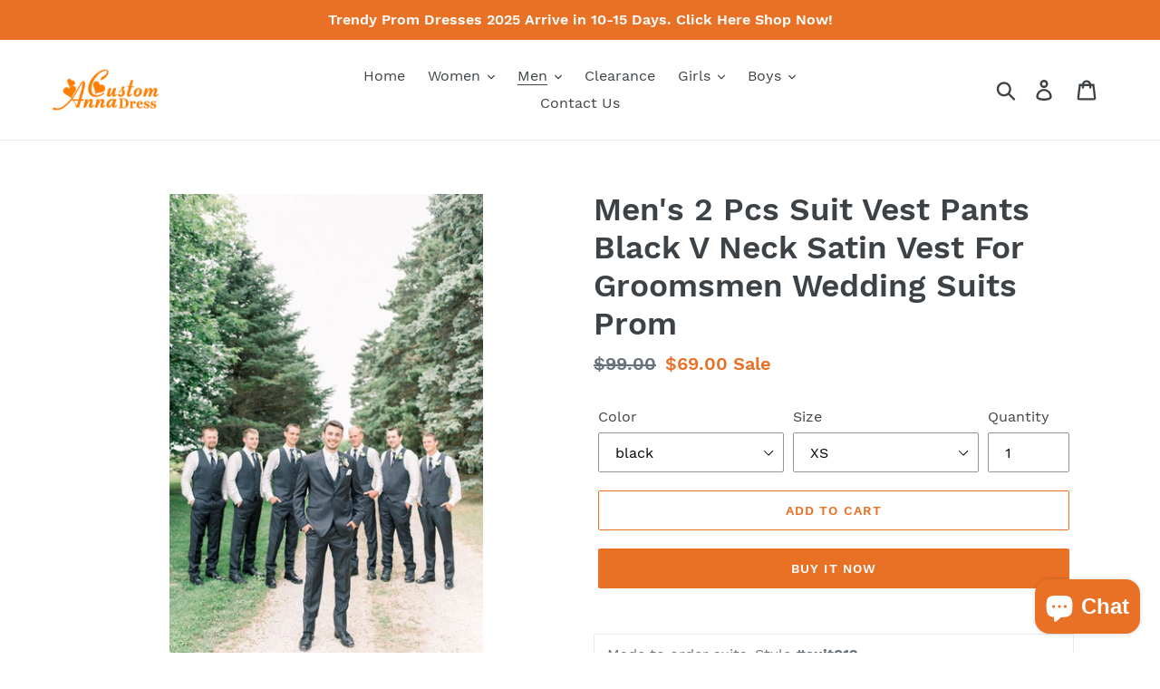

--- FILE ---
content_type: text/html; charset=utf-8
request_url: https://annacustomdress.com/collections/suit-separates/products/mens-2-pcs-suit-vest-pants-black-v-neck-satin-vest-for-groomsmen-wedding-suits-prom
body_size: 31776
content:
<!doctype html>
<html class="no-js" lang="en">
<head>
<!-- Global site tag (gtag.js) - Google Analytics -->
<script async src="https://www.googletagmanager.com/gtag/js?id=G-N3WR35F7LL"></script>
<script>
  window.dataLayer = window.dataLayer || [];
  function gtag(){dataLayer.push(arguments);}
  gtag('js', new Date());

  gtag('config', 'G-N3WR35F7LL');
</script>
  <meta name="facebook-domain-verification" content="w5gexa06ogq04xtrci29olahurk2ou" />
  <script>
pintrk('track', 'checkout', {
value: 100,
order_quantity: 1,
currency: 'USD'
});
</script>
  <!-- Pinterest Tag -->
<script>
!function(e){if(!window.pintrk){window.pintrk = function () {
window.pintrk.queue.push(Array.prototype.slice.call(arguments))};var
  n=window.pintrk;n.queue=[],n.version="3.0";var
  t=document.createElement("script");t.async=!0,t.src=e;var
  r=document.getElementsByTagName("script")[0];
  r.parentNode.insertBefore(t,r)}}("https://s.pinimg.com/ct/core.js");
pintrk('load', '2614392732422', {em: '<user_email_address>'});
pintrk('page');
</script>
<noscript>
<img height="1" width="1" style="display:none;" alt=""
  src="https://ct.pinterest.com/v3/?event=init&tid=2614392732422&pd[em]=<hashed_email_address>&noscript=1" />
</noscript>
<!-- end Pinterest Tag -->
  <meta name="p:domain_verify" content="078be30c2d3794e60b3bd1b4a92857f8"/>
  <meta charset="utf-8">
  <meta http-equiv="X-UA-Compatible" content="IE=edge,chrome=1">
  <meta name="viewport" content="width=device-width,initial-scale=1">
  <meta name="theme-color" content="#e87126">
  <link rel="canonical" href="https://annacustomdress.com/products/mens-2-pcs-suit-vest-pants-black-v-neck-satin-vest-for-groomsmen-wedding-suits-prom"><link rel="shortcut icon" href="//annacustomdress.com/cdn/shop/files/FAVICON_32x32.jpg?v=1614305556" type="image/png"><title>Men&#39;s 2 Pcs Suit Vest Pants Black V Neck Satin Vest For Groomsmen Wedd
&ndash; AnnaCustomDress</title><meta name="description" content="Made to order suits, Style #suit012 Receiving Time = Processing (6-10 days) + Free Shipping (7-15 days) Receiving Time = Processing (6-10 days) + Expedited Shipping (3-5 days) *Our standard size chart is not a standard US size chart because we ship internationally. Pls read size chart carefully before ordering. Thanks."><!-- /snippets/social-meta-tags.liquid -->




<meta property="og:site_name" content="AnnaCustomDress">
<meta property="og:url" content="https://annacustomdress.com/products/mens-2-pcs-suit-vest-pants-black-v-neck-satin-vest-for-groomsmen-wedding-suits-prom">
<meta property="og:title" content="Men's 2 Pcs Suit Vest Pants Black V Neck Satin Vest For Groomsmen Wedding Suits Prom">
<meta property="og:type" content="product">
<meta property="og:description" content="Made to order suits, Style #suit012 Receiving Time = Processing (6-10 days) + Free Shipping (7-15 days) Receiving Time = Processing (6-10 days) + Expedited Shipping (3-5 days) *Our standard size chart is not a standard US size chart because we ship internationally. Pls read size chart carefully before ordering. Thanks.">

  <meta property="og:price:amount" content="69.00">
  <meta property="og:price:currency" content="USD">

<meta property="og:image" content="http://annacustomdress.com/cdn/shop/products/027---_pin_1024x1024_2x_9eb53a4b-f5f7-42ab-935d-b995765f07c3_1200x1200.jpg?v=1628565515"><meta property="og:image" content="http://annacustomdress.com/cdn/shop/products/SizeChartofMen_sSuits_d76dfa65-d990-43e7-a73b-bd08354bb2c8_1200x1200.jpg?v=1628565515">
<meta property="og:image:secure_url" content="https://annacustomdress.com/cdn/shop/products/027---_pin_1024x1024_2x_9eb53a4b-f5f7-42ab-935d-b995765f07c3_1200x1200.jpg?v=1628565515"><meta property="og:image:secure_url" content="https://annacustomdress.com/cdn/shop/products/SizeChartofMen_sSuits_d76dfa65-d990-43e7-a73b-bd08354bb2c8_1200x1200.jpg?v=1628565515">


<meta name="twitter:card" content="summary_large_image">
<meta name="twitter:title" content="Men's 2 Pcs Suit Vest Pants Black V Neck Satin Vest For Groomsmen Wedding Suits Prom">
<meta name="twitter:description" content="Made to order suits, Style #suit012 Receiving Time = Processing (6-10 days) + Free Shipping (7-15 days) Receiving Time = Processing (6-10 days) + Expedited Shipping (3-5 days) *Our standard size chart is not a standard US size chart because we ship internationally. Pls read size chart carefully before ordering. Thanks.">


  <link href="//annacustomdress.com/cdn/shop/t/2/assets/theme.scss.css?v=154501450429387501661699172470" rel="stylesheet" type="text/css" media="all" />

  <script>
    var theme = {
      breakpoints: {
        narrowscreen: 500,
        medium: 750,
        large: 990,
        widescreen: 1400
      },
      strings: {
        addToCart: "Add to cart",
        soldOut: "Sold out",
        unavailable: "Unavailable",
        regularPrice: "Regular price",
        salePrice: "Sale price",
        sale: "Sale",
        showMore: "Show More",
        showLess: "Show Less",
        addressError: "Error looking up that address",
        addressNoResults: "No results for that address",
        addressQueryLimit: "You have exceeded the Google API usage limit. Consider upgrading to a \u003ca href=\"https:\/\/developers.google.com\/maps\/premium\/usage-limits\"\u003ePremium Plan\u003c\/a\u003e.",
        authError: "There was a problem authenticating your Google Maps account.",
        newWindow: "Opens in a new window.",
        external: "Opens external website.",
        newWindowExternal: "Opens external website in a new window.",
        removeLabel: "Remove [product]",
        update: "Update",
        quantity: "Quantity",
        discountedTotal: "Discounted total",
        regularTotal: "Regular total",
        priceColumn: "See Price column for discount details.",
        quantityMinimumMessage: "Quantity must be 1 or more",
        cartError: "There was an error while updating your cart. Please try again.",
        removedItemMessage: "Removed \u003cspan class=\"cart__removed-product-details\"\u003e([quantity]) [link]\u003c\/span\u003e from your cart.",
        unitPrice: "Unit price",
        unitPriceSeparator: "per",
        oneCartCount: "1 item",
        otherCartCount: "[count] items",
        quantityLabel: "Quantity: [count]"
      },
      moneyFormat: "${{amount}}",
      moneyFormatWithCurrency: "${{amount}} USD"
    }

    document.documentElement.className = document.documentElement.className.replace('no-js', 'js');
  </script><script src="//annacustomdress.com/cdn/shop/t/2/assets/lazysizes.js?v=94224023136283657951566993545" async="async"></script>
  <script src="//annacustomdress.com/cdn/shop/t/2/assets/vendor.js?v=12001839194546984181566993546" defer="defer"></script>
  <script src="//annacustomdress.com/cdn/shop/t/2/assets/theme.js?v=162166977356373744121566993545" defer="defer"></script>

  <script>window.performance && window.performance.mark && window.performance.mark('shopify.content_for_header.start');</script><meta name="google-site-verification" content="LSBeubWUD2785Ag2rT3dKFGnTQRM3pgRV_UTlUJ_-_k">
<meta id="shopify-digital-wallet" name="shopify-digital-wallet" content="/8282275911/digital_wallets/dialog">
<meta name="shopify-checkout-api-token" content="c85cdf56212d585bb855542d90f15a70">
<meta id="in-context-paypal-metadata" data-shop-id="8282275911" data-venmo-supported="false" data-environment="production" data-locale="en_US" data-paypal-v4="true" data-currency="USD">
<link rel="alternate" type="application/json+oembed" href="https://annacustomdress.com/products/mens-2-pcs-suit-vest-pants-black-v-neck-satin-vest-for-groomsmen-wedding-suits-prom.oembed">
<script async="async" src="/checkouts/internal/preloads.js?locale=en-US"></script>
<script id="shopify-features" type="application/json">{"accessToken":"c85cdf56212d585bb855542d90f15a70","betas":["rich-media-storefront-analytics"],"domain":"annacustomdress.com","predictiveSearch":true,"shopId":8282275911,"locale":"en"}</script>
<script>var Shopify = Shopify || {};
Shopify.shop = "dc20190828.myshopify.com";
Shopify.locale = "en";
Shopify.currency = {"active":"USD","rate":"1.0"};
Shopify.country = "US";
Shopify.theme = {"name":"Debut","id":44375408711,"schema_name":"Debut","schema_version":"13.0.0","theme_store_id":796,"role":"main"};
Shopify.theme.handle = "null";
Shopify.theme.style = {"id":null,"handle":null};
Shopify.cdnHost = "annacustomdress.com/cdn";
Shopify.routes = Shopify.routes || {};
Shopify.routes.root = "/";</script>
<script type="module">!function(o){(o.Shopify=o.Shopify||{}).modules=!0}(window);</script>
<script>!function(o){function n(){var o=[];function n(){o.push(Array.prototype.slice.apply(arguments))}return n.q=o,n}var t=o.Shopify=o.Shopify||{};t.loadFeatures=n(),t.autoloadFeatures=n()}(window);</script>
<script id="shop-js-analytics" type="application/json">{"pageType":"product"}</script>
<script defer="defer" async type="module" src="//annacustomdress.com/cdn/shopifycloud/shop-js/modules/v2/client.init-shop-cart-sync_BT-GjEfc.en.esm.js"></script>
<script defer="defer" async type="module" src="//annacustomdress.com/cdn/shopifycloud/shop-js/modules/v2/chunk.common_D58fp_Oc.esm.js"></script>
<script defer="defer" async type="module" src="//annacustomdress.com/cdn/shopifycloud/shop-js/modules/v2/chunk.modal_xMitdFEc.esm.js"></script>
<script type="module">
  await import("//annacustomdress.com/cdn/shopifycloud/shop-js/modules/v2/client.init-shop-cart-sync_BT-GjEfc.en.esm.js");
await import("//annacustomdress.com/cdn/shopifycloud/shop-js/modules/v2/chunk.common_D58fp_Oc.esm.js");
await import("//annacustomdress.com/cdn/shopifycloud/shop-js/modules/v2/chunk.modal_xMitdFEc.esm.js");

  window.Shopify.SignInWithShop?.initShopCartSync?.({"fedCMEnabled":true,"windoidEnabled":true});

</script>
<script id="__st">var __st={"a":8282275911,"offset":28800,"reqid":"3fd366c5-1819-4b3b-b637-df982d67752f-1769152281","pageurl":"annacustomdress.com\/collections\/suit-separates\/products\/mens-2-pcs-suit-vest-pants-black-v-neck-satin-vest-for-groomsmen-wedding-suits-prom","u":"7191c4dc0c2a","p":"product","rtyp":"product","rid":6586194886727};</script>
<script>window.ShopifyPaypalV4VisibilityTracking = true;</script>
<script id="captcha-bootstrap">!function(){'use strict';const t='contact',e='account',n='new_comment',o=[[t,t],['blogs',n],['comments',n],[t,'customer']],c=[[e,'customer_login'],[e,'guest_login'],[e,'recover_customer_password'],[e,'create_customer']],r=t=>t.map((([t,e])=>`form[action*='/${t}']:not([data-nocaptcha='true']) input[name='form_type'][value='${e}']`)).join(','),a=t=>()=>t?[...document.querySelectorAll(t)].map((t=>t.form)):[];function s(){const t=[...o],e=r(t);return a(e)}const i='password',u='form_key',d=['recaptcha-v3-token','g-recaptcha-response','h-captcha-response',i],f=()=>{try{return window.sessionStorage}catch{return}},m='__shopify_v',_=t=>t.elements[u];function p(t,e,n=!1){try{const o=window.sessionStorage,c=JSON.parse(o.getItem(e)),{data:r}=function(t){const{data:e,action:n}=t;return t[m]||n?{data:e,action:n}:{data:t,action:n}}(c);for(const[e,n]of Object.entries(r))t.elements[e]&&(t.elements[e].value=n);n&&o.removeItem(e)}catch(o){console.error('form repopulation failed',{error:o})}}const l='form_type',E='cptcha';function T(t){t.dataset[E]=!0}const w=window,h=w.document,L='Shopify',v='ce_forms',y='captcha';let A=!1;((t,e)=>{const n=(g='f06e6c50-85a8-45c8-87d0-21a2b65856fe',I='https://cdn.shopify.com/shopifycloud/storefront-forms-hcaptcha/ce_storefront_forms_captcha_hcaptcha.v1.5.2.iife.js',D={infoText:'Protected by hCaptcha',privacyText:'Privacy',termsText:'Terms'},(t,e,n)=>{const o=w[L][v],c=o.bindForm;if(c)return c(t,g,e,D).then(n);var r;o.q.push([[t,g,e,D],n]),r=I,A||(h.body.append(Object.assign(h.createElement('script'),{id:'captcha-provider',async:!0,src:r})),A=!0)});var g,I,D;w[L]=w[L]||{},w[L][v]=w[L][v]||{},w[L][v].q=[],w[L][y]=w[L][y]||{},w[L][y].protect=function(t,e){n(t,void 0,e),T(t)},Object.freeze(w[L][y]),function(t,e,n,w,h,L){const[v,y,A,g]=function(t,e,n){const i=e?o:[],u=t?c:[],d=[...i,...u],f=r(d),m=r(i),_=r(d.filter((([t,e])=>n.includes(e))));return[a(f),a(m),a(_),s()]}(w,h,L),I=t=>{const e=t.target;return e instanceof HTMLFormElement?e:e&&e.form},D=t=>v().includes(t);t.addEventListener('submit',(t=>{const e=I(t);if(!e)return;const n=D(e)&&!e.dataset.hcaptchaBound&&!e.dataset.recaptchaBound,o=_(e),c=g().includes(e)&&(!o||!o.value);(n||c)&&t.preventDefault(),c&&!n&&(function(t){try{if(!f())return;!function(t){const e=f();if(!e)return;const n=_(t);if(!n)return;const o=n.value;o&&e.removeItem(o)}(t);const e=Array.from(Array(32),(()=>Math.random().toString(36)[2])).join('');!function(t,e){_(t)||t.append(Object.assign(document.createElement('input'),{type:'hidden',name:u})),t.elements[u].value=e}(t,e),function(t,e){const n=f();if(!n)return;const o=[...t.querySelectorAll(`input[type='${i}']`)].map((({name:t})=>t)),c=[...d,...o],r={};for(const[a,s]of new FormData(t).entries())c.includes(a)||(r[a]=s);n.setItem(e,JSON.stringify({[m]:1,action:t.action,data:r}))}(t,e)}catch(e){console.error('failed to persist form',e)}}(e),e.submit())}));const S=(t,e)=>{t&&!t.dataset[E]&&(n(t,e.some((e=>e===t))),T(t))};for(const o of['focusin','change'])t.addEventListener(o,(t=>{const e=I(t);D(e)&&S(e,y())}));const B=e.get('form_key'),M=e.get(l),P=B&&M;t.addEventListener('DOMContentLoaded',(()=>{const t=y();if(P)for(const e of t)e.elements[l].value===M&&p(e,B);[...new Set([...A(),...v().filter((t=>'true'===t.dataset.shopifyCaptcha))])].forEach((e=>S(e,t)))}))}(h,new URLSearchParams(w.location.search),n,t,e,['guest_login'])})(!0,!0)}();</script>
<script integrity="sha256-4kQ18oKyAcykRKYeNunJcIwy7WH5gtpwJnB7kiuLZ1E=" data-source-attribution="shopify.loadfeatures" defer="defer" src="//annacustomdress.com/cdn/shopifycloud/storefront/assets/storefront/load_feature-a0a9edcb.js" crossorigin="anonymous"></script>
<script data-source-attribution="shopify.dynamic_checkout.dynamic.init">var Shopify=Shopify||{};Shopify.PaymentButton=Shopify.PaymentButton||{isStorefrontPortableWallets:!0,init:function(){window.Shopify.PaymentButton.init=function(){};var t=document.createElement("script");t.src="https://annacustomdress.com/cdn/shopifycloud/portable-wallets/latest/portable-wallets.en.js",t.type="module",document.head.appendChild(t)}};
</script>
<script data-source-attribution="shopify.dynamic_checkout.buyer_consent">
  function portableWalletsHideBuyerConsent(e){var t=document.getElementById("shopify-buyer-consent"),n=document.getElementById("shopify-subscription-policy-button");t&&n&&(t.classList.add("hidden"),t.setAttribute("aria-hidden","true"),n.removeEventListener("click",e))}function portableWalletsShowBuyerConsent(e){var t=document.getElementById("shopify-buyer-consent"),n=document.getElementById("shopify-subscription-policy-button");t&&n&&(t.classList.remove("hidden"),t.removeAttribute("aria-hidden"),n.addEventListener("click",e))}window.Shopify?.PaymentButton&&(window.Shopify.PaymentButton.hideBuyerConsent=portableWalletsHideBuyerConsent,window.Shopify.PaymentButton.showBuyerConsent=portableWalletsShowBuyerConsent);
</script>
<script>
  function portableWalletsCleanup(e){e&&e.src&&console.error("Failed to load portable wallets script "+e.src);var t=document.querySelectorAll("shopify-accelerated-checkout .shopify-payment-button__skeleton, shopify-accelerated-checkout-cart .wallet-cart-button__skeleton"),e=document.getElementById("shopify-buyer-consent");for(let e=0;e<t.length;e++)t[e].remove();e&&e.remove()}function portableWalletsNotLoadedAsModule(e){e instanceof ErrorEvent&&"string"==typeof e.message&&e.message.includes("import.meta")&&"string"==typeof e.filename&&e.filename.includes("portable-wallets")&&(window.removeEventListener("error",portableWalletsNotLoadedAsModule),window.Shopify.PaymentButton.failedToLoad=e,"loading"===document.readyState?document.addEventListener("DOMContentLoaded",window.Shopify.PaymentButton.init):window.Shopify.PaymentButton.init())}window.addEventListener("error",portableWalletsNotLoadedAsModule);
</script>

<script type="module" src="https://annacustomdress.com/cdn/shopifycloud/portable-wallets/latest/portable-wallets.en.js" onError="portableWalletsCleanup(this)" crossorigin="anonymous"></script>
<script nomodule>
  document.addEventListener("DOMContentLoaded", portableWalletsCleanup);
</script>

<link id="shopify-accelerated-checkout-styles" rel="stylesheet" media="screen" href="https://annacustomdress.com/cdn/shopifycloud/portable-wallets/latest/accelerated-checkout-backwards-compat.css" crossorigin="anonymous">
<style id="shopify-accelerated-checkout-cart">
        #shopify-buyer-consent {
  margin-top: 1em;
  display: inline-block;
  width: 100%;
}

#shopify-buyer-consent.hidden {
  display: none;
}

#shopify-subscription-policy-button {
  background: none;
  border: none;
  padding: 0;
  text-decoration: underline;
  font-size: inherit;
  cursor: pointer;
}

#shopify-subscription-policy-button::before {
  box-shadow: none;
}

      </style>

<script>window.performance && window.performance.mark && window.performance.mark('shopify.content_for_header.end');</script>
<script src="https://cdn.shopify.com/extensions/e8878072-2f6b-4e89-8082-94b04320908d/inbox-1254/assets/inbox-chat-loader.js" type="text/javascript" defer="defer"></script>
<link href="https://monorail-edge.shopifysvc.com" rel="dns-prefetch">
<script>(function(){if ("sendBeacon" in navigator && "performance" in window) {try {var session_token_from_headers = performance.getEntriesByType('navigation')[0].serverTiming.find(x => x.name == '_s').description;} catch {var session_token_from_headers = undefined;}var session_cookie_matches = document.cookie.match(/_shopify_s=([^;]*)/);var session_token_from_cookie = session_cookie_matches && session_cookie_matches.length === 2 ? session_cookie_matches[1] : "";var session_token = session_token_from_headers || session_token_from_cookie || "";function handle_abandonment_event(e) {var entries = performance.getEntries().filter(function(entry) {return /monorail-edge.shopifysvc.com/.test(entry.name);});if (!window.abandonment_tracked && entries.length === 0) {window.abandonment_tracked = true;var currentMs = Date.now();var navigation_start = performance.timing.navigationStart;var payload = {shop_id: 8282275911,url: window.location.href,navigation_start,duration: currentMs - navigation_start,session_token,page_type: "product"};window.navigator.sendBeacon("https://monorail-edge.shopifysvc.com/v1/produce", JSON.stringify({schema_id: "online_store_buyer_site_abandonment/1.1",payload: payload,metadata: {event_created_at_ms: currentMs,event_sent_at_ms: currentMs}}));}}window.addEventListener('pagehide', handle_abandonment_event);}}());</script>
<script id="web-pixels-manager-setup">(function e(e,d,r,n,o){if(void 0===o&&(o={}),!Boolean(null===(a=null===(i=window.Shopify)||void 0===i?void 0:i.analytics)||void 0===a?void 0:a.replayQueue)){var i,a;window.Shopify=window.Shopify||{};var t=window.Shopify;t.analytics=t.analytics||{};var s=t.analytics;s.replayQueue=[],s.publish=function(e,d,r){return s.replayQueue.push([e,d,r]),!0};try{self.performance.mark("wpm:start")}catch(e){}var l=function(){var e={modern:/Edge?\/(1{2}[4-9]|1[2-9]\d|[2-9]\d{2}|\d{4,})\.\d+(\.\d+|)|Firefox\/(1{2}[4-9]|1[2-9]\d|[2-9]\d{2}|\d{4,})\.\d+(\.\d+|)|Chrom(ium|e)\/(9{2}|\d{3,})\.\d+(\.\d+|)|(Maci|X1{2}).+ Version\/(15\.\d+|(1[6-9]|[2-9]\d|\d{3,})\.\d+)([,.]\d+|)( \(\w+\)|)( Mobile\/\w+|) Safari\/|Chrome.+OPR\/(9{2}|\d{3,})\.\d+\.\d+|(CPU[ +]OS|iPhone[ +]OS|CPU[ +]iPhone|CPU IPhone OS|CPU iPad OS)[ +]+(15[._]\d+|(1[6-9]|[2-9]\d|\d{3,})[._]\d+)([._]\d+|)|Android:?[ /-](13[3-9]|1[4-9]\d|[2-9]\d{2}|\d{4,})(\.\d+|)(\.\d+|)|Android.+Firefox\/(13[5-9]|1[4-9]\d|[2-9]\d{2}|\d{4,})\.\d+(\.\d+|)|Android.+Chrom(ium|e)\/(13[3-9]|1[4-9]\d|[2-9]\d{2}|\d{4,})\.\d+(\.\d+|)|SamsungBrowser\/([2-9]\d|\d{3,})\.\d+/,legacy:/Edge?\/(1[6-9]|[2-9]\d|\d{3,})\.\d+(\.\d+|)|Firefox\/(5[4-9]|[6-9]\d|\d{3,})\.\d+(\.\d+|)|Chrom(ium|e)\/(5[1-9]|[6-9]\d|\d{3,})\.\d+(\.\d+|)([\d.]+$|.*Safari\/(?![\d.]+ Edge\/[\d.]+$))|(Maci|X1{2}).+ Version\/(10\.\d+|(1[1-9]|[2-9]\d|\d{3,})\.\d+)([,.]\d+|)( \(\w+\)|)( Mobile\/\w+|) Safari\/|Chrome.+OPR\/(3[89]|[4-9]\d|\d{3,})\.\d+\.\d+|(CPU[ +]OS|iPhone[ +]OS|CPU[ +]iPhone|CPU IPhone OS|CPU iPad OS)[ +]+(10[._]\d+|(1[1-9]|[2-9]\d|\d{3,})[._]\d+)([._]\d+|)|Android:?[ /-](13[3-9]|1[4-9]\d|[2-9]\d{2}|\d{4,})(\.\d+|)(\.\d+|)|Mobile Safari.+OPR\/([89]\d|\d{3,})\.\d+\.\d+|Android.+Firefox\/(13[5-9]|1[4-9]\d|[2-9]\d{2}|\d{4,})\.\d+(\.\d+|)|Android.+Chrom(ium|e)\/(13[3-9]|1[4-9]\d|[2-9]\d{2}|\d{4,})\.\d+(\.\d+|)|Android.+(UC? ?Browser|UCWEB|U3)[ /]?(15\.([5-9]|\d{2,})|(1[6-9]|[2-9]\d|\d{3,})\.\d+)\.\d+|SamsungBrowser\/(5\.\d+|([6-9]|\d{2,})\.\d+)|Android.+MQ{2}Browser\/(14(\.(9|\d{2,})|)|(1[5-9]|[2-9]\d|\d{3,})(\.\d+|))(\.\d+|)|K[Aa][Ii]OS\/(3\.\d+|([4-9]|\d{2,})\.\d+)(\.\d+|)/},d=e.modern,r=e.legacy,n=navigator.userAgent;return n.match(d)?"modern":n.match(r)?"legacy":"unknown"}(),u="modern"===l?"modern":"legacy",c=(null!=n?n:{modern:"",legacy:""})[u],f=function(e){return[e.baseUrl,"/wpm","/b",e.hashVersion,"modern"===e.buildTarget?"m":"l",".js"].join("")}({baseUrl:d,hashVersion:r,buildTarget:u}),m=function(e){var d=e.version,r=e.bundleTarget,n=e.surface,o=e.pageUrl,i=e.monorailEndpoint;return{emit:function(e){var a=e.status,t=e.errorMsg,s=(new Date).getTime(),l=JSON.stringify({metadata:{event_sent_at_ms:s},events:[{schema_id:"web_pixels_manager_load/3.1",payload:{version:d,bundle_target:r,page_url:o,status:a,surface:n,error_msg:t},metadata:{event_created_at_ms:s}}]});if(!i)return console&&console.warn&&console.warn("[Web Pixels Manager] No Monorail endpoint provided, skipping logging."),!1;try{return self.navigator.sendBeacon.bind(self.navigator)(i,l)}catch(e){}var u=new XMLHttpRequest;try{return u.open("POST",i,!0),u.setRequestHeader("Content-Type","text/plain"),u.send(l),!0}catch(e){return console&&console.warn&&console.warn("[Web Pixels Manager] Got an unhandled error while logging to Monorail."),!1}}}}({version:r,bundleTarget:l,surface:e.surface,pageUrl:self.location.href,monorailEndpoint:e.monorailEndpoint});try{o.browserTarget=l,function(e){var d=e.src,r=e.async,n=void 0===r||r,o=e.onload,i=e.onerror,a=e.sri,t=e.scriptDataAttributes,s=void 0===t?{}:t,l=document.createElement("script"),u=document.querySelector("head"),c=document.querySelector("body");if(l.async=n,l.src=d,a&&(l.integrity=a,l.crossOrigin="anonymous"),s)for(var f in s)if(Object.prototype.hasOwnProperty.call(s,f))try{l.dataset[f]=s[f]}catch(e){}if(o&&l.addEventListener("load",o),i&&l.addEventListener("error",i),u)u.appendChild(l);else{if(!c)throw new Error("Did not find a head or body element to append the script");c.appendChild(l)}}({src:f,async:!0,onload:function(){if(!function(){var e,d;return Boolean(null===(d=null===(e=window.Shopify)||void 0===e?void 0:e.analytics)||void 0===d?void 0:d.initialized)}()){var d=window.webPixelsManager.init(e)||void 0;if(d){var r=window.Shopify.analytics;r.replayQueue.forEach((function(e){var r=e[0],n=e[1],o=e[2];d.publishCustomEvent(r,n,o)})),r.replayQueue=[],r.publish=d.publishCustomEvent,r.visitor=d.visitor,r.initialized=!0}}},onerror:function(){return m.emit({status:"failed",errorMsg:"".concat(f," has failed to load")})},sri:function(e){var d=/^sha384-[A-Za-z0-9+/=]+$/;return"string"==typeof e&&d.test(e)}(c)?c:"",scriptDataAttributes:o}),m.emit({status:"loading"})}catch(e){m.emit({status:"failed",errorMsg:(null==e?void 0:e.message)||"Unknown error"})}}})({shopId: 8282275911,storefrontBaseUrl: "https://annacustomdress.com",extensionsBaseUrl: "https://extensions.shopifycdn.com/cdn/shopifycloud/web-pixels-manager",monorailEndpoint: "https://monorail-edge.shopifysvc.com/unstable/produce_batch",surface: "storefront-renderer",enabledBetaFlags: ["2dca8a86"],webPixelsConfigList: [{"id":"793116958","configuration":"{\"config\":\"{\\\"pixel_id\\\":\\\"AW-955768839\\\",\\\"google_tag_ids\\\":[\\\"AW-955768839\\\",\\\"GT-TNCHLNC\\\"],\\\"target_country\\\":\\\"US\\\",\\\"gtag_events\\\":[{\\\"type\\\":\\\"begin_checkout\\\",\\\"action_label\\\":\\\"AW-955768839\\\/P-rrCN3-78kBEIfA38cD\\\"},{\\\"type\\\":\\\"search\\\",\\\"action_label\\\":\\\"AW-955768839\\\/uZIaCNj_78kBEIfA38cD\\\"},{\\\"type\\\":\\\"view_item\\\",\\\"action_label\\\":[\\\"AW-955768839\\\/Ez7qCNf-78kBEIfA38cD\\\",\\\"MC-06HB0DRKRP\\\"]},{\\\"type\\\":\\\"purchase\\\",\\\"action_label\\\":[\\\"AW-955768839\\\/LfUYCNT-78kBEIfA38cD\\\",\\\"MC-06HB0DRKRP\\\"]},{\\\"type\\\":\\\"page_view\\\",\\\"action_label\\\":[\\\"AW-955768839\\\/_zMNCNH-78kBEIfA38cD\\\",\\\"MC-06HB0DRKRP\\\"]},{\\\"type\\\":\\\"add_payment_info\\\",\\\"action_label\\\":\\\"AW-955768839\\\/_YcSCNv_78kBEIfA38cD\\\"},{\\\"type\\\":\\\"add_to_cart\\\",\\\"action_label\\\":\\\"AW-955768839\\\/wuL3CNr-78kBEIfA38cD\\\"}],\\\"enable_monitoring_mode\\\":false}\"}","eventPayloadVersion":"v1","runtimeContext":"OPEN","scriptVersion":"b2a88bafab3e21179ed38636efcd8a93","type":"APP","apiClientId":1780363,"privacyPurposes":[],"dataSharingAdjustments":{"protectedCustomerApprovalScopes":["read_customer_address","read_customer_email","read_customer_name","read_customer_personal_data","read_customer_phone"]}},{"id":"231178526","configuration":"{\"pixel_id\":\"139645400722058\",\"pixel_type\":\"facebook_pixel\",\"metaapp_system_user_token\":\"-\"}","eventPayloadVersion":"v1","runtimeContext":"OPEN","scriptVersion":"ca16bc87fe92b6042fbaa3acc2fbdaa6","type":"APP","apiClientId":2329312,"privacyPurposes":["ANALYTICS","MARKETING","SALE_OF_DATA"],"dataSharingAdjustments":{"protectedCustomerApprovalScopes":["read_customer_address","read_customer_email","read_customer_name","read_customer_personal_data","read_customer_phone"]}},{"id":"shopify-app-pixel","configuration":"{}","eventPayloadVersion":"v1","runtimeContext":"STRICT","scriptVersion":"0450","apiClientId":"shopify-pixel","type":"APP","privacyPurposes":["ANALYTICS","MARKETING"]},{"id":"shopify-custom-pixel","eventPayloadVersion":"v1","runtimeContext":"LAX","scriptVersion":"0450","apiClientId":"shopify-pixel","type":"CUSTOM","privacyPurposes":["ANALYTICS","MARKETING"]}],isMerchantRequest: false,initData: {"shop":{"name":"AnnaCustomDress","paymentSettings":{"currencyCode":"USD"},"myshopifyDomain":"dc20190828.myshopify.com","countryCode":"CN","storefrontUrl":"https:\/\/annacustomdress.com"},"customer":null,"cart":null,"checkout":null,"productVariants":[{"price":{"amount":69.0,"currencyCode":"USD"},"product":{"title":"Men's 2 Pcs Suit Vest Pants Black V Neck Satin Vest For Groomsmen Wedding Suits Prom","vendor":"AnnaCustomDress","id":"6586194886727","untranslatedTitle":"Men's 2 Pcs Suit Vest Pants Black V Neck Satin Vest For Groomsmen Wedding Suits Prom","url":"\/products\/mens-2-pcs-suit-vest-pants-black-v-neck-satin-vest-for-groomsmen-wedding-suits-prom","type":"Made to Order Suits"},"id":"39439614640199","image":{"src":"\/\/annacustomdress.com\/cdn\/shop\/products\/027---_pin_1024x1024_2x_9eb53a4b-f5f7-42ab-935d-b995765f07c3.jpg?v=1628565515"},"sku":"","title":"black \/ XS","untranslatedTitle":"black \/ XS"},{"price":{"amount":69.0,"currencyCode":"USD"},"product":{"title":"Men's 2 Pcs Suit Vest Pants Black V Neck Satin Vest For Groomsmen Wedding Suits Prom","vendor":"AnnaCustomDress","id":"6586194886727","untranslatedTitle":"Men's 2 Pcs Suit Vest Pants Black V Neck Satin Vest For Groomsmen Wedding Suits Prom","url":"\/products\/mens-2-pcs-suit-vest-pants-black-v-neck-satin-vest-for-groomsmen-wedding-suits-prom","type":"Made to Order Suits"},"id":"39439614672967","image":{"src":"\/\/annacustomdress.com\/cdn\/shop\/products\/027---_pin_1024x1024_2x_9eb53a4b-f5f7-42ab-935d-b995765f07c3.jpg?v=1628565515"},"sku":"","title":"black \/ S","untranslatedTitle":"black \/ S"},{"price":{"amount":69.0,"currencyCode":"USD"},"product":{"title":"Men's 2 Pcs Suit Vest Pants Black V Neck Satin Vest For Groomsmen Wedding Suits Prom","vendor":"AnnaCustomDress","id":"6586194886727","untranslatedTitle":"Men's 2 Pcs Suit Vest Pants Black V Neck Satin Vest For Groomsmen Wedding Suits Prom","url":"\/products\/mens-2-pcs-suit-vest-pants-black-v-neck-satin-vest-for-groomsmen-wedding-suits-prom","type":"Made to Order Suits"},"id":"39439614705735","image":{"src":"\/\/annacustomdress.com\/cdn\/shop\/products\/027---_pin_1024x1024_2x_9eb53a4b-f5f7-42ab-935d-b995765f07c3.jpg?v=1628565515"},"sku":"","title":"black \/ M","untranslatedTitle":"black \/ M"},{"price":{"amount":69.0,"currencyCode":"USD"},"product":{"title":"Men's 2 Pcs Suit Vest Pants Black V Neck Satin Vest For Groomsmen Wedding Suits Prom","vendor":"AnnaCustomDress","id":"6586194886727","untranslatedTitle":"Men's 2 Pcs Suit Vest Pants Black V Neck Satin Vest For Groomsmen Wedding Suits Prom","url":"\/products\/mens-2-pcs-suit-vest-pants-black-v-neck-satin-vest-for-groomsmen-wedding-suits-prom","type":"Made to Order Suits"},"id":"39439614738503","image":{"src":"\/\/annacustomdress.com\/cdn\/shop\/products\/027---_pin_1024x1024_2x_9eb53a4b-f5f7-42ab-935d-b995765f07c3.jpg?v=1628565515"},"sku":"","title":"black \/ L","untranslatedTitle":"black \/ L"},{"price":{"amount":69.0,"currencyCode":"USD"},"product":{"title":"Men's 2 Pcs Suit Vest Pants Black V Neck Satin Vest For Groomsmen Wedding Suits Prom","vendor":"AnnaCustomDress","id":"6586194886727","untranslatedTitle":"Men's 2 Pcs Suit Vest Pants Black V Neck Satin Vest For Groomsmen Wedding Suits Prom","url":"\/products\/mens-2-pcs-suit-vest-pants-black-v-neck-satin-vest-for-groomsmen-wedding-suits-prom","type":"Made to Order Suits"},"id":"39439614771271","image":{"src":"\/\/annacustomdress.com\/cdn\/shop\/products\/027---_pin_1024x1024_2x_9eb53a4b-f5f7-42ab-935d-b995765f07c3.jpg?v=1628565515"},"sku":"","title":"black \/ XL","untranslatedTitle":"black \/ XL"},{"price":{"amount":69.0,"currencyCode":"USD"},"product":{"title":"Men's 2 Pcs Suit Vest Pants Black V Neck Satin Vest For Groomsmen Wedding Suits Prom","vendor":"AnnaCustomDress","id":"6586194886727","untranslatedTitle":"Men's 2 Pcs Suit Vest Pants Black V Neck Satin Vest For Groomsmen Wedding Suits Prom","url":"\/products\/mens-2-pcs-suit-vest-pants-black-v-neck-satin-vest-for-groomsmen-wedding-suits-prom","type":"Made to Order Suits"},"id":"39439614804039","image":{"src":"\/\/annacustomdress.com\/cdn\/shop\/products\/027---_pin_1024x1024_2x_9eb53a4b-f5f7-42ab-935d-b995765f07c3.jpg?v=1628565515"},"sku":"","title":"black \/ 2XL","untranslatedTitle":"black \/ 2XL"},{"price":{"amount":69.0,"currencyCode":"USD"},"product":{"title":"Men's 2 Pcs Suit Vest Pants Black V Neck Satin Vest For Groomsmen Wedding Suits Prom","vendor":"AnnaCustomDress","id":"6586194886727","untranslatedTitle":"Men's 2 Pcs Suit Vest Pants Black V Neck Satin Vest For Groomsmen Wedding Suits Prom","url":"\/products\/mens-2-pcs-suit-vest-pants-black-v-neck-satin-vest-for-groomsmen-wedding-suits-prom","type":"Made to Order Suits"},"id":"39439614836807","image":{"src":"\/\/annacustomdress.com\/cdn\/shop\/products\/027---_pin_1024x1024_2x_9eb53a4b-f5f7-42ab-935d-b995765f07c3.jpg?v=1628565515"},"sku":"","title":"black \/ 3XL","untranslatedTitle":"black \/ 3XL"},{"price":{"amount":69.0,"currencyCode":"USD"},"product":{"title":"Men's 2 Pcs Suit Vest Pants Black V Neck Satin Vest For Groomsmen Wedding Suits Prom","vendor":"AnnaCustomDress","id":"6586194886727","untranslatedTitle":"Men's 2 Pcs Suit Vest Pants Black V Neck Satin Vest For Groomsmen Wedding Suits Prom","url":"\/products\/mens-2-pcs-suit-vest-pants-black-v-neck-satin-vest-for-groomsmen-wedding-suits-prom","type":"Made to Order Suits"},"id":"39439614869575","image":{"src":"\/\/annacustomdress.com\/cdn\/shop\/products\/027---_pin_1024x1024_2x_9eb53a4b-f5f7-42ab-935d-b995765f07c3.jpg?v=1628565515"},"sku":"","title":"black \/ 4XL","untranslatedTitle":"black \/ 4XL"},{"price":{"amount":69.0,"currencyCode":"USD"},"product":{"title":"Men's 2 Pcs Suit Vest Pants Black V Neck Satin Vest For Groomsmen Wedding Suits Prom","vendor":"AnnaCustomDress","id":"6586194886727","untranslatedTitle":"Men's 2 Pcs Suit Vest Pants Black V Neck Satin Vest For Groomsmen Wedding Suits Prom","url":"\/products\/mens-2-pcs-suit-vest-pants-black-v-neck-satin-vest-for-groomsmen-wedding-suits-prom","type":"Made to Order Suits"},"id":"39439614902343","image":{"src":"\/\/annacustomdress.com\/cdn\/shop\/products\/027---_pin_1024x1024_2x_9eb53a4b-f5f7-42ab-935d-b995765f07c3.jpg?v=1628565515"},"sku":"","title":"black \/ 5XL","untranslatedTitle":"black \/ 5XL"},{"price":{"amount":69.0,"currencyCode":"USD"},"product":{"title":"Men's 2 Pcs Suit Vest Pants Black V Neck Satin Vest For Groomsmen Wedding Suits Prom","vendor":"AnnaCustomDress","id":"6586194886727","untranslatedTitle":"Men's 2 Pcs Suit Vest Pants Black V Neck Satin Vest For Groomsmen Wedding Suits Prom","url":"\/products\/mens-2-pcs-suit-vest-pants-black-v-neck-satin-vest-for-groomsmen-wedding-suits-prom","type":"Made to Order Suits"},"id":"39439614935111","image":{"src":"\/\/annacustomdress.com\/cdn\/shop\/products\/027---_pin_1024x1024_2x_9eb53a4b-f5f7-42ab-935d-b995765f07c3.jpg?v=1628565515"},"sku":"","title":"black \/ Custom Size","untranslatedTitle":"black \/ Custom Size"},{"price":{"amount":69.0,"currencyCode":"USD"},"product":{"title":"Men's 2 Pcs Suit Vest Pants Black V Neck Satin Vest For Groomsmen Wedding Suits Prom","vendor":"AnnaCustomDress","id":"6586194886727","untranslatedTitle":"Men's 2 Pcs Suit Vest Pants Black V Neck Satin Vest For Groomsmen Wedding Suits Prom","url":"\/products\/mens-2-pcs-suit-vest-pants-black-v-neck-satin-vest-for-groomsmen-wedding-suits-prom","type":"Made to Order Suits"},"id":"39439614967879","image":{"src":"\/\/annacustomdress.com\/cdn\/shop\/products\/027---_pin_1024x1024_2x_9eb53a4b-f5f7-42ab-935d-b995765f07c3.jpg?v=1628565515"},"sku":"","title":"brown \/ XS","untranslatedTitle":"brown \/ XS"},{"price":{"amount":69.0,"currencyCode":"USD"},"product":{"title":"Men's 2 Pcs Suit Vest Pants Black V Neck Satin Vest For Groomsmen Wedding Suits Prom","vendor":"AnnaCustomDress","id":"6586194886727","untranslatedTitle":"Men's 2 Pcs Suit Vest Pants Black V Neck Satin Vest For Groomsmen Wedding Suits Prom","url":"\/products\/mens-2-pcs-suit-vest-pants-black-v-neck-satin-vest-for-groomsmen-wedding-suits-prom","type":"Made to Order Suits"},"id":"39439615000647","image":{"src":"\/\/annacustomdress.com\/cdn\/shop\/products\/027---_pin_1024x1024_2x_9eb53a4b-f5f7-42ab-935d-b995765f07c3.jpg?v=1628565515"},"sku":"","title":"brown \/ S","untranslatedTitle":"brown \/ S"},{"price":{"amount":69.0,"currencyCode":"USD"},"product":{"title":"Men's 2 Pcs Suit Vest Pants Black V Neck Satin Vest For Groomsmen Wedding Suits Prom","vendor":"AnnaCustomDress","id":"6586194886727","untranslatedTitle":"Men's 2 Pcs Suit Vest Pants Black V Neck Satin Vest For Groomsmen Wedding Suits Prom","url":"\/products\/mens-2-pcs-suit-vest-pants-black-v-neck-satin-vest-for-groomsmen-wedding-suits-prom","type":"Made to Order Suits"},"id":"39439615033415","image":{"src":"\/\/annacustomdress.com\/cdn\/shop\/products\/027---_pin_1024x1024_2x_9eb53a4b-f5f7-42ab-935d-b995765f07c3.jpg?v=1628565515"},"sku":"","title":"brown \/ M","untranslatedTitle":"brown \/ M"},{"price":{"amount":69.0,"currencyCode":"USD"},"product":{"title":"Men's 2 Pcs Suit Vest Pants Black V Neck Satin Vest For Groomsmen Wedding Suits Prom","vendor":"AnnaCustomDress","id":"6586194886727","untranslatedTitle":"Men's 2 Pcs Suit Vest Pants Black V Neck Satin Vest For Groomsmen Wedding Suits Prom","url":"\/products\/mens-2-pcs-suit-vest-pants-black-v-neck-satin-vest-for-groomsmen-wedding-suits-prom","type":"Made to Order Suits"},"id":"39439615066183","image":{"src":"\/\/annacustomdress.com\/cdn\/shop\/products\/027---_pin_1024x1024_2x_9eb53a4b-f5f7-42ab-935d-b995765f07c3.jpg?v=1628565515"},"sku":"","title":"brown \/ L","untranslatedTitle":"brown \/ L"},{"price":{"amount":69.0,"currencyCode":"USD"},"product":{"title":"Men's 2 Pcs Suit Vest Pants Black V Neck Satin Vest For Groomsmen Wedding Suits Prom","vendor":"AnnaCustomDress","id":"6586194886727","untranslatedTitle":"Men's 2 Pcs Suit Vest Pants Black V Neck Satin Vest For Groomsmen Wedding Suits Prom","url":"\/products\/mens-2-pcs-suit-vest-pants-black-v-neck-satin-vest-for-groomsmen-wedding-suits-prom","type":"Made to Order Suits"},"id":"39439615098951","image":{"src":"\/\/annacustomdress.com\/cdn\/shop\/products\/027---_pin_1024x1024_2x_9eb53a4b-f5f7-42ab-935d-b995765f07c3.jpg?v=1628565515"},"sku":"","title":"brown \/ XL","untranslatedTitle":"brown \/ XL"},{"price":{"amount":69.0,"currencyCode":"USD"},"product":{"title":"Men's 2 Pcs Suit Vest Pants Black V Neck Satin Vest For Groomsmen Wedding Suits Prom","vendor":"AnnaCustomDress","id":"6586194886727","untranslatedTitle":"Men's 2 Pcs Suit Vest Pants Black V Neck Satin Vest For Groomsmen Wedding Suits Prom","url":"\/products\/mens-2-pcs-suit-vest-pants-black-v-neck-satin-vest-for-groomsmen-wedding-suits-prom","type":"Made to Order Suits"},"id":"39439615131719","image":{"src":"\/\/annacustomdress.com\/cdn\/shop\/products\/027---_pin_1024x1024_2x_9eb53a4b-f5f7-42ab-935d-b995765f07c3.jpg?v=1628565515"},"sku":"","title":"brown \/ 2XL","untranslatedTitle":"brown \/ 2XL"},{"price":{"amount":69.0,"currencyCode":"USD"},"product":{"title":"Men's 2 Pcs Suit Vest Pants Black V Neck Satin Vest For Groomsmen Wedding Suits Prom","vendor":"AnnaCustomDress","id":"6586194886727","untranslatedTitle":"Men's 2 Pcs Suit Vest Pants Black V Neck Satin Vest For Groomsmen Wedding Suits Prom","url":"\/products\/mens-2-pcs-suit-vest-pants-black-v-neck-satin-vest-for-groomsmen-wedding-suits-prom","type":"Made to Order Suits"},"id":"39439615164487","image":{"src":"\/\/annacustomdress.com\/cdn\/shop\/products\/027---_pin_1024x1024_2x_9eb53a4b-f5f7-42ab-935d-b995765f07c3.jpg?v=1628565515"},"sku":"","title":"brown \/ 3XL","untranslatedTitle":"brown \/ 3XL"},{"price":{"amount":69.0,"currencyCode":"USD"},"product":{"title":"Men's 2 Pcs Suit Vest Pants Black V Neck Satin Vest For Groomsmen Wedding Suits Prom","vendor":"AnnaCustomDress","id":"6586194886727","untranslatedTitle":"Men's 2 Pcs Suit Vest Pants Black V Neck Satin Vest For Groomsmen Wedding Suits Prom","url":"\/products\/mens-2-pcs-suit-vest-pants-black-v-neck-satin-vest-for-groomsmen-wedding-suits-prom","type":"Made to Order Suits"},"id":"39439615197255","image":{"src":"\/\/annacustomdress.com\/cdn\/shop\/products\/027---_pin_1024x1024_2x_9eb53a4b-f5f7-42ab-935d-b995765f07c3.jpg?v=1628565515"},"sku":"","title":"brown \/ 4XL","untranslatedTitle":"brown \/ 4XL"},{"price":{"amount":69.0,"currencyCode":"USD"},"product":{"title":"Men's 2 Pcs Suit Vest Pants Black V Neck Satin Vest For Groomsmen Wedding Suits Prom","vendor":"AnnaCustomDress","id":"6586194886727","untranslatedTitle":"Men's 2 Pcs Suit Vest Pants Black V Neck Satin Vest For Groomsmen Wedding Suits Prom","url":"\/products\/mens-2-pcs-suit-vest-pants-black-v-neck-satin-vest-for-groomsmen-wedding-suits-prom","type":"Made to Order Suits"},"id":"39439615230023","image":{"src":"\/\/annacustomdress.com\/cdn\/shop\/products\/027---_pin_1024x1024_2x_9eb53a4b-f5f7-42ab-935d-b995765f07c3.jpg?v=1628565515"},"sku":"","title":"brown \/ 5XL","untranslatedTitle":"brown \/ 5XL"},{"price":{"amount":69.0,"currencyCode":"USD"},"product":{"title":"Men's 2 Pcs Suit Vest Pants Black V Neck Satin Vest For Groomsmen Wedding Suits Prom","vendor":"AnnaCustomDress","id":"6586194886727","untranslatedTitle":"Men's 2 Pcs Suit Vest Pants Black V Neck Satin Vest For Groomsmen Wedding Suits Prom","url":"\/products\/mens-2-pcs-suit-vest-pants-black-v-neck-satin-vest-for-groomsmen-wedding-suits-prom","type":"Made to Order Suits"},"id":"39439615262791","image":{"src":"\/\/annacustomdress.com\/cdn\/shop\/products\/027---_pin_1024x1024_2x_9eb53a4b-f5f7-42ab-935d-b995765f07c3.jpg?v=1628565515"},"sku":"","title":"brown \/ Custom Size","untranslatedTitle":"brown \/ Custom Size"},{"price":{"amount":69.0,"currencyCode":"USD"},"product":{"title":"Men's 2 Pcs Suit Vest Pants Black V Neck Satin Vest For Groomsmen Wedding Suits Prom","vendor":"AnnaCustomDress","id":"6586194886727","untranslatedTitle":"Men's 2 Pcs Suit Vest Pants Black V Neck Satin Vest For Groomsmen Wedding Suits Prom","url":"\/products\/mens-2-pcs-suit-vest-pants-black-v-neck-satin-vest-for-groomsmen-wedding-suits-prom","type":"Made to Order Suits"},"id":"39439615295559","image":{"src":"\/\/annacustomdress.com\/cdn\/shop\/products\/027---_pin_1024x1024_2x_9eb53a4b-f5f7-42ab-935d-b995765f07c3.jpg?v=1628565515"},"sku":"","title":"burgundy \/ XS","untranslatedTitle":"burgundy \/ XS"},{"price":{"amount":69.0,"currencyCode":"USD"},"product":{"title":"Men's 2 Pcs Suit Vest Pants Black V Neck Satin Vest For Groomsmen Wedding Suits Prom","vendor":"AnnaCustomDress","id":"6586194886727","untranslatedTitle":"Men's 2 Pcs Suit Vest Pants Black V Neck Satin Vest For Groomsmen Wedding Suits Prom","url":"\/products\/mens-2-pcs-suit-vest-pants-black-v-neck-satin-vest-for-groomsmen-wedding-suits-prom","type":"Made to Order Suits"},"id":"39439615328327","image":{"src":"\/\/annacustomdress.com\/cdn\/shop\/products\/027---_pin_1024x1024_2x_9eb53a4b-f5f7-42ab-935d-b995765f07c3.jpg?v=1628565515"},"sku":"","title":"burgundy \/ S","untranslatedTitle":"burgundy \/ S"},{"price":{"amount":69.0,"currencyCode":"USD"},"product":{"title":"Men's 2 Pcs Suit Vest Pants Black V Neck Satin Vest For Groomsmen Wedding Suits Prom","vendor":"AnnaCustomDress","id":"6586194886727","untranslatedTitle":"Men's 2 Pcs Suit Vest Pants Black V Neck Satin Vest For Groomsmen Wedding Suits Prom","url":"\/products\/mens-2-pcs-suit-vest-pants-black-v-neck-satin-vest-for-groomsmen-wedding-suits-prom","type":"Made to Order Suits"},"id":"39439615361095","image":{"src":"\/\/annacustomdress.com\/cdn\/shop\/products\/027---_pin_1024x1024_2x_9eb53a4b-f5f7-42ab-935d-b995765f07c3.jpg?v=1628565515"},"sku":"","title":"burgundy \/ M","untranslatedTitle":"burgundy \/ M"},{"price":{"amount":69.0,"currencyCode":"USD"},"product":{"title":"Men's 2 Pcs Suit Vest Pants Black V Neck Satin Vest For Groomsmen Wedding Suits Prom","vendor":"AnnaCustomDress","id":"6586194886727","untranslatedTitle":"Men's 2 Pcs Suit Vest Pants Black V Neck Satin Vest For Groomsmen Wedding Suits Prom","url":"\/products\/mens-2-pcs-suit-vest-pants-black-v-neck-satin-vest-for-groomsmen-wedding-suits-prom","type":"Made to Order Suits"},"id":"39439615393863","image":{"src":"\/\/annacustomdress.com\/cdn\/shop\/products\/027---_pin_1024x1024_2x_9eb53a4b-f5f7-42ab-935d-b995765f07c3.jpg?v=1628565515"},"sku":"","title":"burgundy \/ L","untranslatedTitle":"burgundy \/ L"},{"price":{"amount":69.0,"currencyCode":"USD"},"product":{"title":"Men's 2 Pcs Suit Vest Pants Black V Neck Satin Vest For Groomsmen Wedding Suits Prom","vendor":"AnnaCustomDress","id":"6586194886727","untranslatedTitle":"Men's 2 Pcs Suit Vest Pants Black V Neck Satin Vest For Groomsmen Wedding Suits Prom","url":"\/products\/mens-2-pcs-suit-vest-pants-black-v-neck-satin-vest-for-groomsmen-wedding-suits-prom","type":"Made to Order Suits"},"id":"39439615426631","image":{"src":"\/\/annacustomdress.com\/cdn\/shop\/products\/027---_pin_1024x1024_2x_9eb53a4b-f5f7-42ab-935d-b995765f07c3.jpg?v=1628565515"},"sku":"","title":"burgundy \/ XL","untranslatedTitle":"burgundy \/ XL"},{"price":{"amount":69.0,"currencyCode":"USD"},"product":{"title":"Men's 2 Pcs Suit Vest Pants Black V Neck Satin Vest For Groomsmen Wedding Suits Prom","vendor":"AnnaCustomDress","id":"6586194886727","untranslatedTitle":"Men's 2 Pcs Suit Vest Pants Black V Neck Satin Vest For Groomsmen Wedding Suits Prom","url":"\/products\/mens-2-pcs-suit-vest-pants-black-v-neck-satin-vest-for-groomsmen-wedding-suits-prom","type":"Made to Order Suits"},"id":"39439615459399","image":{"src":"\/\/annacustomdress.com\/cdn\/shop\/products\/027---_pin_1024x1024_2x_9eb53a4b-f5f7-42ab-935d-b995765f07c3.jpg?v=1628565515"},"sku":"","title":"burgundy \/ 2XL","untranslatedTitle":"burgundy \/ 2XL"},{"price":{"amount":69.0,"currencyCode":"USD"},"product":{"title":"Men's 2 Pcs Suit Vest Pants Black V Neck Satin Vest For Groomsmen Wedding Suits Prom","vendor":"AnnaCustomDress","id":"6586194886727","untranslatedTitle":"Men's 2 Pcs Suit Vest Pants Black V Neck Satin Vest For Groomsmen Wedding Suits Prom","url":"\/products\/mens-2-pcs-suit-vest-pants-black-v-neck-satin-vest-for-groomsmen-wedding-suits-prom","type":"Made to Order Suits"},"id":"39439615492167","image":{"src":"\/\/annacustomdress.com\/cdn\/shop\/products\/027---_pin_1024x1024_2x_9eb53a4b-f5f7-42ab-935d-b995765f07c3.jpg?v=1628565515"},"sku":"","title":"burgundy \/ 3XL","untranslatedTitle":"burgundy \/ 3XL"},{"price":{"amount":69.0,"currencyCode":"USD"},"product":{"title":"Men's 2 Pcs Suit Vest Pants Black V Neck Satin Vest For Groomsmen Wedding Suits Prom","vendor":"AnnaCustomDress","id":"6586194886727","untranslatedTitle":"Men's 2 Pcs Suit Vest Pants Black V Neck Satin Vest For Groomsmen Wedding Suits Prom","url":"\/products\/mens-2-pcs-suit-vest-pants-black-v-neck-satin-vest-for-groomsmen-wedding-suits-prom","type":"Made to Order Suits"},"id":"39439615524935","image":{"src":"\/\/annacustomdress.com\/cdn\/shop\/products\/027---_pin_1024x1024_2x_9eb53a4b-f5f7-42ab-935d-b995765f07c3.jpg?v=1628565515"},"sku":"","title":"burgundy \/ 4XL","untranslatedTitle":"burgundy \/ 4XL"},{"price":{"amount":69.0,"currencyCode":"USD"},"product":{"title":"Men's 2 Pcs Suit Vest Pants Black V Neck Satin Vest For Groomsmen Wedding Suits Prom","vendor":"AnnaCustomDress","id":"6586194886727","untranslatedTitle":"Men's 2 Pcs Suit Vest Pants Black V Neck Satin Vest For Groomsmen Wedding Suits Prom","url":"\/products\/mens-2-pcs-suit-vest-pants-black-v-neck-satin-vest-for-groomsmen-wedding-suits-prom","type":"Made to Order Suits"},"id":"39439615557703","image":{"src":"\/\/annacustomdress.com\/cdn\/shop\/products\/027---_pin_1024x1024_2x_9eb53a4b-f5f7-42ab-935d-b995765f07c3.jpg?v=1628565515"},"sku":"","title":"burgundy \/ 5XL","untranslatedTitle":"burgundy \/ 5XL"},{"price":{"amount":69.0,"currencyCode":"USD"},"product":{"title":"Men's 2 Pcs Suit Vest Pants Black V Neck Satin Vest For Groomsmen Wedding Suits Prom","vendor":"AnnaCustomDress","id":"6586194886727","untranslatedTitle":"Men's 2 Pcs Suit Vest Pants Black V Neck Satin Vest For Groomsmen Wedding Suits Prom","url":"\/products\/mens-2-pcs-suit-vest-pants-black-v-neck-satin-vest-for-groomsmen-wedding-suits-prom","type":"Made to Order Suits"},"id":"39439615590471","image":{"src":"\/\/annacustomdress.com\/cdn\/shop\/products\/027---_pin_1024x1024_2x_9eb53a4b-f5f7-42ab-935d-b995765f07c3.jpg?v=1628565515"},"sku":"","title":"burgundy \/ Custom Size","untranslatedTitle":"burgundy \/ Custom Size"},{"price":{"amount":69.0,"currencyCode":"USD"},"product":{"title":"Men's 2 Pcs Suit Vest Pants Black V Neck Satin Vest For Groomsmen Wedding Suits Prom","vendor":"AnnaCustomDress","id":"6586194886727","untranslatedTitle":"Men's 2 Pcs Suit Vest Pants Black V Neck Satin Vest For Groomsmen Wedding Suits Prom","url":"\/products\/mens-2-pcs-suit-vest-pants-black-v-neck-satin-vest-for-groomsmen-wedding-suits-prom","type":"Made to Order Suits"},"id":"39439615623239","image":{"src":"\/\/annacustomdress.com\/cdn\/shop\/products\/027---_pin_1024x1024_2x_9eb53a4b-f5f7-42ab-935d-b995765f07c3.jpg?v=1628565515"},"sku":"","title":"champagne \/ XS","untranslatedTitle":"champagne \/ XS"},{"price":{"amount":69.0,"currencyCode":"USD"},"product":{"title":"Men's 2 Pcs Suit Vest Pants Black V Neck Satin Vest For Groomsmen Wedding Suits Prom","vendor":"AnnaCustomDress","id":"6586194886727","untranslatedTitle":"Men's 2 Pcs Suit Vest Pants Black V Neck Satin Vest For Groomsmen Wedding Suits Prom","url":"\/products\/mens-2-pcs-suit-vest-pants-black-v-neck-satin-vest-for-groomsmen-wedding-suits-prom","type":"Made to Order Suits"},"id":"39439615656007","image":{"src":"\/\/annacustomdress.com\/cdn\/shop\/products\/027---_pin_1024x1024_2x_9eb53a4b-f5f7-42ab-935d-b995765f07c3.jpg?v=1628565515"},"sku":"","title":"champagne \/ S","untranslatedTitle":"champagne \/ S"},{"price":{"amount":69.0,"currencyCode":"USD"},"product":{"title":"Men's 2 Pcs Suit Vest Pants Black V Neck Satin Vest For Groomsmen Wedding Suits Prom","vendor":"AnnaCustomDress","id":"6586194886727","untranslatedTitle":"Men's 2 Pcs Suit Vest Pants Black V Neck Satin Vest For Groomsmen Wedding Suits Prom","url":"\/products\/mens-2-pcs-suit-vest-pants-black-v-neck-satin-vest-for-groomsmen-wedding-suits-prom","type":"Made to Order Suits"},"id":"39439615688775","image":{"src":"\/\/annacustomdress.com\/cdn\/shop\/products\/027---_pin_1024x1024_2x_9eb53a4b-f5f7-42ab-935d-b995765f07c3.jpg?v=1628565515"},"sku":"","title":"champagne \/ M","untranslatedTitle":"champagne \/ M"},{"price":{"amount":69.0,"currencyCode":"USD"},"product":{"title":"Men's 2 Pcs Suit Vest Pants Black V Neck Satin Vest For Groomsmen Wedding Suits Prom","vendor":"AnnaCustomDress","id":"6586194886727","untranslatedTitle":"Men's 2 Pcs Suit Vest Pants Black V Neck Satin Vest For Groomsmen Wedding Suits Prom","url":"\/products\/mens-2-pcs-suit-vest-pants-black-v-neck-satin-vest-for-groomsmen-wedding-suits-prom","type":"Made to Order Suits"},"id":"39439615721543","image":{"src":"\/\/annacustomdress.com\/cdn\/shop\/products\/027---_pin_1024x1024_2x_9eb53a4b-f5f7-42ab-935d-b995765f07c3.jpg?v=1628565515"},"sku":"","title":"champagne \/ L","untranslatedTitle":"champagne \/ L"},{"price":{"amount":69.0,"currencyCode":"USD"},"product":{"title":"Men's 2 Pcs Suit Vest Pants Black V Neck Satin Vest For Groomsmen Wedding Suits Prom","vendor":"AnnaCustomDress","id":"6586194886727","untranslatedTitle":"Men's 2 Pcs Suit Vest Pants Black V Neck Satin Vest For Groomsmen Wedding Suits Prom","url":"\/products\/mens-2-pcs-suit-vest-pants-black-v-neck-satin-vest-for-groomsmen-wedding-suits-prom","type":"Made to Order Suits"},"id":"39439615754311","image":{"src":"\/\/annacustomdress.com\/cdn\/shop\/products\/027---_pin_1024x1024_2x_9eb53a4b-f5f7-42ab-935d-b995765f07c3.jpg?v=1628565515"},"sku":"","title":"champagne \/ XL","untranslatedTitle":"champagne \/ XL"},{"price":{"amount":69.0,"currencyCode":"USD"},"product":{"title":"Men's 2 Pcs Suit Vest Pants Black V Neck Satin Vest For Groomsmen Wedding Suits Prom","vendor":"AnnaCustomDress","id":"6586194886727","untranslatedTitle":"Men's 2 Pcs Suit Vest Pants Black V Neck Satin Vest For Groomsmen Wedding Suits Prom","url":"\/products\/mens-2-pcs-suit-vest-pants-black-v-neck-satin-vest-for-groomsmen-wedding-suits-prom","type":"Made to Order Suits"},"id":"39439615787079","image":{"src":"\/\/annacustomdress.com\/cdn\/shop\/products\/027---_pin_1024x1024_2x_9eb53a4b-f5f7-42ab-935d-b995765f07c3.jpg?v=1628565515"},"sku":"","title":"champagne \/ 2XL","untranslatedTitle":"champagne \/ 2XL"},{"price":{"amount":69.0,"currencyCode":"USD"},"product":{"title":"Men's 2 Pcs Suit Vest Pants Black V Neck Satin Vest For Groomsmen Wedding Suits Prom","vendor":"AnnaCustomDress","id":"6586194886727","untranslatedTitle":"Men's 2 Pcs Suit Vest Pants Black V Neck Satin Vest For Groomsmen Wedding Suits Prom","url":"\/products\/mens-2-pcs-suit-vest-pants-black-v-neck-satin-vest-for-groomsmen-wedding-suits-prom","type":"Made to Order Suits"},"id":"39439615819847","image":{"src":"\/\/annacustomdress.com\/cdn\/shop\/products\/027---_pin_1024x1024_2x_9eb53a4b-f5f7-42ab-935d-b995765f07c3.jpg?v=1628565515"},"sku":"","title":"champagne \/ 3XL","untranslatedTitle":"champagne \/ 3XL"},{"price":{"amount":69.0,"currencyCode":"USD"},"product":{"title":"Men's 2 Pcs Suit Vest Pants Black V Neck Satin Vest For Groomsmen Wedding Suits Prom","vendor":"AnnaCustomDress","id":"6586194886727","untranslatedTitle":"Men's 2 Pcs Suit Vest Pants Black V Neck Satin Vest For Groomsmen Wedding Suits Prom","url":"\/products\/mens-2-pcs-suit-vest-pants-black-v-neck-satin-vest-for-groomsmen-wedding-suits-prom","type":"Made to Order Suits"},"id":"39439615852615","image":{"src":"\/\/annacustomdress.com\/cdn\/shop\/products\/027---_pin_1024x1024_2x_9eb53a4b-f5f7-42ab-935d-b995765f07c3.jpg?v=1628565515"},"sku":"","title":"champagne \/ 4XL","untranslatedTitle":"champagne \/ 4XL"},{"price":{"amount":69.0,"currencyCode":"USD"},"product":{"title":"Men's 2 Pcs Suit Vest Pants Black V Neck Satin Vest For Groomsmen Wedding Suits Prom","vendor":"AnnaCustomDress","id":"6586194886727","untranslatedTitle":"Men's 2 Pcs Suit Vest Pants Black V Neck Satin Vest For Groomsmen Wedding Suits Prom","url":"\/products\/mens-2-pcs-suit-vest-pants-black-v-neck-satin-vest-for-groomsmen-wedding-suits-prom","type":"Made to Order Suits"},"id":"39439615885383","image":{"src":"\/\/annacustomdress.com\/cdn\/shop\/products\/027---_pin_1024x1024_2x_9eb53a4b-f5f7-42ab-935d-b995765f07c3.jpg?v=1628565515"},"sku":"","title":"champagne \/ 5XL","untranslatedTitle":"champagne \/ 5XL"},{"price":{"amount":69.0,"currencyCode":"USD"},"product":{"title":"Men's 2 Pcs Suit Vest Pants Black V Neck Satin Vest For Groomsmen Wedding Suits Prom","vendor":"AnnaCustomDress","id":"6586194886727","untranslatedTitle":"Men's 2 Pcs Suit Vest Pants Black V Neck Satin Vest For Groomsmen Wedding Suits Prom","url":"\/products\/mens-2-pcs-suit-vest-pants-black-v-neck-satin-vest-for-groomsmen-wedding-suits-prom","type":"Made to Order Suits"},"id":"39439615918151","image":{"src":"\/\/annacustomdress.com\/cdn\/shop\/products\/027---_pin_1024x1024_2x_9eb53a4b-f5f7-42ab-935d-b995765f07c3.jpg?v=1628565515"},"sku":"","title":"champagne \/ Custom Size","untranslatedTitle":"champagne \/ Custom Size"},{"price":{"amount":69.0,"currencyCode":"USD"},"product":{"title":"Men's 2 Pcs Suit Vest Pants Black V Neck Satin Vest For Groomsmen Wedding Suits Prom","vendor":"AnnaCustomDress","id":"6586194886727","untranslatedTitle":"Men's 2 Pcs Suit Vest Pants Black V Neck Satin Vest For Groomsmen Wedding Suits Prom","url":"\/products\/mens-2-pcs-suit-vest-pants-black-v-neck-satin-vest-for-groomsmen-wedding-suits-prom","type":"Made to Order Suits"},"id":"39439615950919","image":{"src":"\/\/annacustomdress.com\/cdn\/shop\/products\/027---_pin_1024x1024_2x_9eb53a4b-f5f7-42ab-935d-b995765f07c3.jpg?v=1628565515"},"sku":"","title":"dark grey \/ XS","untranslatedTitle":"dark grey \/ XS"},{"price":{"amount":69.0,"currencyCode":"USD"},"product":{"title":"Men's 2 Pcs Suit Vest Pants Black V Neck Satin Vest For Groomsmen Wedding Suits Prom","vendor":"AnnaCustomDress","id":"6586194886727","untranslatedTitle":"Men's 2 Pcs Suit Vest Pants Black V Neck Satin Vest For Groomsmen Wedding Suits Prom","url":"\/products\/mens-2-pcs-suit-vest-pants-black-v-neck-satin-vest-for-groomsmen-wedding-suits-prom","type":"Made to Order Suits"},"id":"39439615983687","image":{"src":"\/\/annacustomdress.com\/cdn\/shop\/products\/027---_pin_1024x1024_2x_9eb53a4b-f5f7-42ab-935d-b995765f07c3.jpg?v=1628565515"},"sku":"","title":"dark grey \/ S","untranslatedTitle":"dark grey \/ S"},{"price":{"amount":69.0,"currencyCode":"USD"},"product":{"title":"Men's 2 Pcs Suit Vest Pants Black V Neck Satin Vest For Groomsmen Wedding Suits Prom","vendor":"AnnaCustomDress","id":"6586194886727","untranslatedTitle":"Men's 2 Pcs Suit Vest Pants Black V Neck Satin Vest For Groomsmen Wedding Suits Prom","url":"\/products\/mens-2-pcs-suit-vest-pants-black-v-neck-satin-vest-for-groomsmen-wedding-suits-prom","type":"Made to Order Suits"},"id":"39439616016455","image":{"src":"\/\/annacustomdress.com\/cdn\/shop\/products\/027---_pin_1024x1024_2x_9eb53a4b-f5f7-42ab-935d-b995765f07c3.jpg?v=1628565515"},"sku":"","title":"dark grey \/ M","untranslatedTitle":"dark grey \/ M"},{"price":{"amount":69.0,"currencyCode":"USD"},"product":{"title":"Men's 2 Pcs Suit Vest Pants Black V Neck Satin Vest For Groomsmen Wedding Suits Prom","vendor":"AnnaCustomDress","id":"6586194886727","untranslatedTitle":"Men's 2 Pcs Suit Vest Pants Black V Neck Satin Vest For Groomsmen Wedding Suits Prom","url":"\/products\/mens-2-pcs-suit-vest-pants-black-v-neck-satin-vest-for-groomsmen-wedding-suits-prom","type":"Made to Order Suits"},"id":"39439616049223","image":{"src":"\/\/annacustomdress.com\/cdn\/shop\/products\/027---_pin_1024x1024_2x_9eb53a4b-f5f7-42ab-935d-b995765f07c3.jpg?v=1628565515"},"sku":"","title":"dark grey \/ L","untranslatedTitle":"dark grey \/ L"},{"price":{"amount":69.0,"currencyCode":"USD"},"product":{"title":"Men's 2 Pcs Suit Vest Pants Black V Neck Satin Vest For Groomsmen Wedding Suits Prom","vendor":"AnnaCustomDress","id":"6586194886727","untranslatedTitle":"Men's 2 Pcs Suit Vest Pants Black V Neck Satin Vest For Groomsmen Wedding Suits Prom","url":"\/products\/mens-2-pcs-suit-vest-pants-black-v-neck-satin-vest-for-groomsmen-wedding-suits-prom","type":"Made to Order Suits"},"id":"39439616081991","image":{"src":"\/\/annacustomdress.com\/cdn\/shop\/products\/027---_pin_1024x1024_2x_9eb53a4b-f5f7-42ab-935d-b995765f07c3.jpg?v=1628565515"},"sku":"","title":"dark grey \/ XL","untranslatedTitle":"dark grey \/ XL"},{"price":{"amount":69.0,"currencyCode":"USD"},"product":{"title":"Men's 2 Pcs Suit Vest Pants Black V Neck Satin Vest For Groomsmen Wedding Suits Prom","vendor":"AnnaCustomDress","id":"6586194886727","untranslatedTitle":"Men's 2 Pcs Suit Vest Pants Black V Neck Satin Vest For Groomsmen Wedding Suits Prom","url":"\/products\/mens-2-pcs-suit-vest-pants-black-v-neck-satin-vest-for-groomsmen-wedding-suits-prom","type":"Made to Order Suits"},"id":"39439616114759","image":{"src":"\/\/annacustomdress.com\/cdn\/shop\/products\/027---_pin_1024x1024_2x_9eb53a4b-f5f7-42ab-935d-b995765f07c3.jpg?v=1628565515"},"sku":"","title":"dark grey \/ 2XL","untranslatedTitle":"dark grey \/ 2XL"},{"price":{"amount":69.0,"currencyCode":"USD"},"product":{"title":"Men's 2 Pcs Suit Vest Pants Black V Neck Satin Vest For Groomsmen Wedding Suits Prom","vendor":"AnnaCustomDress","id":"6586194886727","untranslatedTitle":"Men's 2 Pcs Suit Vest Pants Black V Neck Satin Vest For Groomsmen Wedding Suits Prom","url":"\/products\/mens-2-pcs-suit-vest-pants-black-v-neck-satin-vest-for-groomsmen-wedding-suits-prom","type":"Made to Order Suits"},"id":"39439616147527","image":{"src":"\/\/annacustomdress.com\/cdn\/shop\/products\/027---_pin_1024x1024_2x_9eb53a4b-f5f7-42ab-935d-b995765f07c3.jpg?v=1628565515"},"sku":"","title":"dark grey \/ 3XL","untranslatedTitle":"dark grey \/ 3XL"},{"price":{"amount":69.0,"currencyCode":"USD"},"product":{"title":"Men's 2 Pcs Suit Vest Pants Black V Neck Satin Vest For Groomsmen Wedding Suits Prom","vendor":"AnnaCustomDress","id":"6586194886727","untranslatedTitle":"Men's 2 Pcs Suit Vest Pants Black V Neck Satin Vest For Groomsmen Wedding Suits Prom","url":"\/products\/mens-2-pcs-suit-vest-pants-black-v-neck-satin-vest-for-groomsmen-wedding-suits-prom","type":"Made to Order Suits"},"id":"39439616180295","image":{"src":"\/\/annacustomdress.com\/cdn\/shop\/products\/027---_pin_1024x1024_2x_9eb53a4b-f5f7-42ab-935d-b995765f07c3.jpg?v=1628565515"},"sku":"","title":"dark grey \/ 4XL","untranslatedTitle":"dark grey \/ 4XL"},{"price":{"amount":69.0,"currencyCode":"USD"},"product":{"title":"Men's 2 Pcs Suit Vest Pants Black V Neck Satin Vest For Groomsmen Wedding Suits Prom","vendor":"AnnaCustomDress","id":"6586194886727","untranslatedTitle":"Men's 2 Pcs Suit Vest Pants Black V Neck Satin Vest For Groomsmen Wedding Suits Prom","url":"\/products\/mens-2-pcs-suit-vest-pants-black-v-neck-satin-vest-for-groomsmen-wedding-suits-prom","type":"Made to Order Suits"},"id":"39439616213063","image":{"src":"\/\/annacustomdress.com\/cdn\/shop\/products\/027---_pin_1024x1024_2x_9eb53a4b-f5f7-42ab-935d-b995765f07c3.jpg?v=1628565515"},"sku":"","title":"dark grey \/ 5XL","untranslatedTitle":"dark grey \/ 5XL"},{"price":{"amount":69.0,"currencyCode":"USD"},"product":{"title":"Men's 2 Pcs Suit Vest Pants Black V Neck Satin Vest For Groomsmen Wedding Suits Prom","vendor":"AnnaCustomDress","id":"6586194886727","untranslatedTitle":"Men's 2 Pcs Suit Vest Pants Black V Neck Satin Vest For Groomsmen Wedding Suits Prom","url":"\/products\/mens-2-pcs-suit-vest-pants-black-v-neck-satin-vest-for-groomsmen-wedding-suits-prom","type":"Made to Order Suits"},"id":"39439616245831","image":{"src":"\/\/annacustomdress.com\/cdn\/shop\/products\/027---_pin_1024x1024_2x_9eb53a4b-f5f7-42ab-935d-b995765f07c3.jpg?v=1628565515"},"sku":"","title":"dark grey \/ Custom Size","untranslatedTitle":"dark grey \/ Custom Size"},{"price":{"amount":69.0,"currencyCode":"USD"},"product":{"title":"Men's 2 Pcs Suit Vest Pants Black V Neck Satin Vest For Groomsmen Wedding Suits Prom","vendor":"AnnaCustomDress","id":"6586194886727","untranslatedTitle":"Men's 2 Pcs Suit Vest Pants Black V Neck Satin Vest For Groomsmen Wedding Suits Prom","url":"\/products\/mens-2-pcs-suit-vest-pants-black-v-neck-satin-vest-for-groomsmen-wedding-suits-prom","type":"Made to Order Suits"},"id":"39439616278599","image":{"src":"\/\/annacustomdress.com\/cdn\/shop\/products\/027---_pin_1024x1024_2x_9eb53a4b-f5f7-42ab-935d-b995765f07c3.jpg?v=1628565515"},"sku":"","title":"coffee \/ XS","untranslatedTitle":"coffee \/ XS"},{"price":{"amount":69.0,"currencyCode":"USD"},"product":{"title":"Men's 2 Pcs Suit Vest Pants Black V Neck Satin Vest For Groomsmen Wedding Suits Prom","vendor":"AnnaCustomDress","id":"6586194886727","untranslatedTitle":"Men's 2 Pcs Suit Vest Pants Black V Neck Satin Vest For Groomsmen Wedding Suits Prom","url":"\/products\/mens-2-pcs-suit-vest-pants-black-v-neck-satin-vest-for-groomsmen-wedding-suits-prom","type":"Made to Order Suits"},"id":"39439616311367","image":{"src":"\/\/annacustomdress.com\/cdn\/shop\/products\/027---_pin_1024x1024_2x_9eb53a4b-f5f7-42ab-935d-b995765f07c3.jpg?v=1628565515"},"sku":"","title":"coffee \/ S","untranslatedTitle":"coffee \/ S"},{"price":{"amount":69.0,"currencyCode":"USD"},"product":{"title":"Men's 2 Pcs Suit Vest Pants Black V Neck Satin Vest For Groomsmen Wedding Suits Prom","vendor":"AnnaCustomDress","id":"6586194886727","untranslatedTitle":"Men's 2 Pcs Suit Vest Pants Black V Neck Satin Vest For Groomsmen Wedding Suits Prom","url":"\/products\/mens-2-pcs-suit-vest-pants-black-v-neck-satin-vest-for-groomsmen-wedding-suits-prom","type":"Made to Order Suits"},"id":"39439616344135","image":{"src":"\/\/annacustomdress.com\/cdn\/shop\/products\/027---_pin_1024x1024_2x_9eb53a4b-f5f7-42ab-935d-b995765f07c3.jpg?v=1628565515"},"sku":"","title":"coffee \/ M","untranslatedTitle":"coffee \/ M"},{"price":{"amount":69.0,"currencyCode":"USD"},"product":{"title":"Men's 2 Pcs Suit Vest Pants Black V Neck Satin Vest For Groomsmen Wedding Suits Prom","vendor":"AnnaCustomDress","id":"6586194886727","untranslatedTitle":"Men's 2 Pcs Suit Vest Pants Black V Neck Satin Vest For Groomsmen Wedding Suits Prom","url":"\/products\/mens-2-pcs-suit-vest-pants-black-v-neck-satin-vest-for-groomsmen-wedding-suits-prom","type":"Made to Order Suits"},"id":"39439616376903","image":{"src":"\/\/annacustomdress.com\/cdn\/shop\/products\/027---_pin_1024x1024_2x_9eb53a4b-f5f7-42ab-935d-b995765f07c3.jpg?v=1628565515"},"sku":"","title":"coffee \/ L","untranslatedTitle":"coffee \/ L"},{"price":{"amount":69.0,"currencyCode":"USD"},"product":{"title":"Men's 2 Pcs Suit Vest Pants Black V Neck Satin Vest For Groomsmen Wedding Suits Prom","vendor":"AnnaCustomDress","id":"6586194886727","untranslatedTitle":"Men's 2 Pcs Suit Vest Pants Black V Neck Satin Vest For Groomsmen Wedding Suits Prom","url":"\/products\/mens-2-pcs-suit-vest-pants-black-v-neck-satin-vest-for-groomsmen-wedding-suits-prom","type":"Made to Order Suits"},"id":"39439616409671","image":{"src":"\/\/annacustomdress.com\/cdn\/shop\/products\/027---_pin_1024x1024_2x_9eb53a4b-f5f7-42ab-935d-b995765f07c3.jpg?v=1628565515"},"sku":"","title":"coffee \/ XL","untranslatedTitle":"coffee \/ XL"},{"price":{"amount":69.0,"currencyCode":"USD"},"product":{"title":"Men's 2 Pcs Suit Vest Pants Black V Neck Satin Vest For Groomsmen Wedding Suits Prom","vendor":"AnnaCustomDress","id":"6586194886727","untranslatedTitle":"Men's 2 Pcs Suit Vest Pants Black V Neck Satin Vest For Groomsmen Wedding Suits Prom","url":"\/products\/mens-2-pcs-suit-vest-pants-black-v-neck-satin-vest-for-groomsmen-wedding-suits-prom","type":"Made to Order Suits"},"id":"39439616442439","image":{"src":"\/\/annacustomdress.com\/cdn\/shop\/products\/027---_pin_1024x1024_2x_9eb53a4b-f5f7-42ab-935d-b995765f07c3.jpg?v=1628565515"},"sku":"","title":"coffee \/ 2XL","untranslatedTitle":"coffee \/ 2XL"},{"price":{"amount":69.0,"currencyCode":"USD"},"product":{"title":"Men's 2 Pcs Suit Vest Pants Black V Neck Satin Vest For Groomsmen Wedding Suits Prom","vendor":"AnnaCustomDress","id":"6586194886727","untranslatedTitle":"Men's 2 Pcs Suit Vest Pants Black V Neck Satin Vest For Groomsmen Wedding Suits Prom","url":"\/products\/mens-2-pcs-suit-vest-pants-black-v-neck-satin-vest-for-groomsmen-wedding-suits-prom","type":"Made to Order Suits"},"id":"39439616475207","image":{"src":"\/\/annacustomdress.com\/cdn\/shop\/products\/027---_pin_1024x1024_2x_9eb53a4b-f5f7-42ab-935d-b995765f07c3.jpg?v=1628565515"},"sku":"","title":"coffee \/ 3XL","untranslatedTitle":"coffee \/ 3XL"},{"price":{"amount":69.0,"currencyCode":"USD"},"product":{"title":"Men's 2 Pcs Suit Vest Pants Black V Neck Satin Vest For Groomsmen Wedding Suits Prom","vendor":"AnnaCustomDress","id":"6586194886727","untranslatedTitle":"Men's 2 Pcs Suit Vest Pants Black V Neck Satin Vest For Groomsmen Wedding Suits Prom","url":"\/products\/mens-2-pcs-suit-vest-pants-black-v-neck-satin-vest-for-groomsmen-wedding-suits-prom","type":"Made to Order Suits"},"id":"39439616507975","image":{"src":"\/\/annacustomdress.com\/cdn\/shop\/products\/027---_pin_1024x1024_2x_9eb53a4b-f5f7-42ab-935d-b995765f07c3.jpg?v=1628565515"},"sku":"","title":"coffee \/ 4XL","untranslatedTitle":"coffee \/ 4XL"},{"price":{"amount":69.0,"currencyCode":"USD"},"product":{"title":"Men's 2 Pcs Suit Vest Pants Black V Neck Satin Vest For Groomsmen Wedding Suits Prom","vendor":"AnnaCustomDress","id":"6586194886727","untranslatedTitle":"Men's 2 Pcs Suit Vest Pants Black V Neck Satin Vest For Groomsmen Wedding Suits Prom","url":"\/products\/mens-2-pcs-suit-vest-pants-black-v-neck-satin-vest-for-groomsmen-wedding-suits-prom","type":"Made to Order Suits"},"id":"39439616540743","image":{"src":"\/\/annacustomdress.com\/cdn\/shop\/products\/027---_pin_1024x1024_2x_9eb53a4b-f5f7-42ab-935d-b995765f07c3.jpg?v=1628565515"},"sku":"","title":"coffee \/ 5XL","untranslatedTitle":"coffee \/ 5XL"},{"price":{"amount":69.0,"currencyCode":"USD"},"product":{"title":"Men's 2 Pcs Suit Vest Pants Black V Neck Satin Vest For Groomsmen Wedding Suits Prom","vendor":"AnnaCustomDress","id":"6586194886727","untranslatedTitle":"Men's 2 Pcs Suit Vest Pants Black V Neck Satin Vest For Groomsmen Wedding Suits Prom","url":"\/products\/mens-2-pcs-suit-vest-pants-black-v-neck-satin-vest-for-groomsmen-wedding-suits-prom","type":"Made to Order Suits"},"id":"39439616573511","image":{"src":"\/\/annacustomdress.com\/cdn\/shop\/products\/027---_pin_1024x1024_2x_9eb53a4b-f5f7-42ab-935d-b995765f07c3.jpg?v=1628565515"},"sku":"","title":"coffee \/ Custom Size","untranslatedTitle":"coffee \/ Custom Size"},{"price":{"amount":69.0,"currencyCode":"USD"},"product":{"title":"Men's 2 Pcs Suit Vest Pants Black V Neck Satin Vest For Groomsmen Wedding Suits Prom","vendor":"AnnaCustomDress","id":"6586194886727","untranslatedTitle":"Men's 2 Pcs Suit Vest Pants Black V Neck Satin Vest For Groomsmen Wedding Suits Prom","url":"\/products\/mens-2-pcs-suit-vest-pants-black-v-neck-satin-vest-for-groomsmen-wedding-suits-prom","type":"Made to Order Suits"},"id":"39439616606279","image":{"src":"\/\/annacustomdress.com\/cdn\/shop\/products\/027---_pin_1024x1024_2x_9eb53a4b-f5f7-42ab-935d-b995765f07c3.jpg?v=1628565515"},"sku":"","title":"royal blue \/ XS","untranslatedTitle":"royal blue \/ XS"},{"price":{"amount":69.0,"currencyCode":"USD"},"product":{"title":"Men's 2 Pcs Suit Vest Pants Black V Neck Satin Vest For Groomsmen Wedding Suits Prom","vendor":"AnnaCustomDress","id":"6586194886727","untranslatedTitle":"Men's 2 Pcs Suit Vest Pants Black V Neck Satin Vest For Groomsmen Wedding Suits Prom","url":"\/products\/mens-2-pcs-suit-vest-pants-black-v-neck-satin-vest-for-groomsmen-wedding-suits-prom","type":"Made to Order Suits"},"id":"39439616639047","image":{"src":"\/\/annacustomdress.com\/cdn\/shop\/products\/027---_pin_1024x1024_2x_9eb53a4b-f5f7-42ab-935d-b995765f07c3.jpg?v=1628565515"},"sku":"","title":"royal blue \/ S","untranslatedTitle":"royal blue \/ S"},{"price":{"amount":69.0,"currencyCode":"USD"},"product":{"title":"Men's 2 Pcs Suit Vest Pants Black V Neck Satin Vest For Groomsmen Wedding Suits Prom","vendor":"AnnaCustomDress","id":"6586194886727","untranslatedTitle":"Men's 2 Pcs Suit Vest Pants Black V Neck Satin Vest For Groomsmen Wedding Suits Prom","url":"\/products\/mens-2-pcs-suit-vest-pants-black-v-neck-satin-vest-for-groomsmen-wedding-suits-prom","type":"Made to Order Suits"},"id":"39439616671815","image":{"src":"\/\/annacustomdress.com\/cdn\/shop\/products\/027---_pin_1024x1024_2x_9eb53a4b-f5f7-42ab-935d-b995765f07c3.jpg?v=1628565515"},"sku":"","title":"royal blue \/ M","untranslatedTitle":"royal blue \/ M"},{"price":{"amount":69.0,"currencyCode":"USD"},"product":{"title":"Men's 2 Pcs Suit Vest Pants Black V Neck Satin Vest For Groomsmen Wedding Suits Prom","vendor":"AnnaCustomDress","id":"6586194886727","untranslatedTitle":"Men's 2 Pcs Suit Vest Pants Black V Neck Satin Vest For Groomsmen Wedding Suits Prom","url":"\/products\/mens-2-pcs-suit-vest-pants-black-v-neck-satin-vest-for-groomsmen-wedding-suits-prom","type":"Made to Order Suits"},"id":"39439616704583","image":{"src":"\/\/annacustomdress.com\/cdn\/shop\/products\/027---_pin_1024x1024_2x_9eb53a4b-f5f7-42ab-935d-b995765f07c3.jpg?v=1628565515"},"sku":"","title":"royal blue \/ L","untranslatedTitle":"royal blue \/ L"},{"price":{"amount":69.0,"currencyCode":"USD"},"product":{"title":"Men's 2 Pcs Suit Vest Pants Black V Neck Satin Vest For Groomsmen Wedding Suits Prom","vendor":"AnnaCustomDress","id":"6586194886727","untranslatedTitle":"Men's 2 Pcs Suit Vest Pants Black V Neck Satin Vest For Groomsmen Wedding Suits Prom","url":"\/products\/mens-2-pcs-suit-vest-pants-black-v-neck-satin-vest-for-groomsmen-wedding-suits-prom","type":"Made to Order Suits"},"id":"39439616737351","image":{"src":"\/\/annacustomdress.com\/cdn\/shop\/products\/027---_pin_1024x1024_2x_9eb53a4b-f5f7-42ab-935d-b995765f07c3.jpg?v=1628565515"},"sku":"","title":"royal blue \/ XL","untranslatedTitle":"royal blue \/ XL"},{"price":{"amount":69.0,"currencyCode":"USD"},"product":{"title":"Men's 2 Pcs Suit Vest Pants Black V Neck Satin Vest For Groomsmen Wedding Suits Prom","vendor":"AnnaCustomDress","id":"6586194886727","untranslatedTitle":"Men's 2 Pcs Suit Vest Pants Black V Neck Satin Vest For Groomsmen Wedding Suits Prom","url":"\/products\/mens-2-pcs-suit-vest-pants-black-v-neck-satin-vest-for-groomsmen-wedding-suits-prom","type":"Made to Order Suits"},"id":"39439616770119","image":{"src":"\/\/annacustomdress.com\/cdn\/shop\/products\/027---_pin_1024x1024_2x_9eb53a4b-f5f7-42ab-935d-b995765f07c3.jpg?v=1628565515"},"sku":"","title":"royal blue \/ 2XL","untranslatedTitle":"royal blue \/ 2XL"},{"price":{"amount":69.0,"currencyCode":"USD"},"product":{"title":"Men's 2 Pcs Suit Vest Pants Black V Neck Satin Vest For Groomsmen Wedding Suits Prom","vendor":"AnnaCustomDress","id":"6586194886727","untranslatedTitle":"Men's 2 Pcs Suit Vest Pants Black V Neck Satin Vest For Groomsmen Wedding Suits Prom","url":"\/products\/mens-2-pcs-suit-vest-pants-black-v-neck-satin-vest-for-groomsmen-wedding-suits-prom","type":"Made to Order Suits"},"id":"39439616802887","image":{"src":"\/\/annacustomdress.com\/cdn\/shop\/products\/027---_pin_1024x1024_2x_9eb53a4b-f5f7-42ab-935d-b995765f07c3.jpg?v=1628565515"},"sku":"","title":"royal blue \/ 3XL","untranslatedTitle":"royal blue \/ 3XL"},{"price":{"amount":69.0,"currencyCode":"USD"},"product":{"title":"Men's 2 Pcs Suit Vest Pants Black V Neck Satin Vest For Groomsmen Wedding Suits Prom","vendor":"AnnaCustomDress","id":"6586194886727","untranslatedTitle":"Men's 2 Pcs Suit Vest Pants Black V Neck Satin Vest For Groomsmen Wedding Suits Prom","url":"\/products\/mens-2-pcs-suit-vest-pants-black-v-neck-satin-vest-for-groomsmen-wedding-suits-prom","type":"Made to Order Suits"},"id":"39439616835655","image":{"src":"\/\/annacustomdress.com\/cdn\/shop\/products\/027---_pin_1024x1024_2x_9eb53a4b-f5f7-42ab-935d-b995765f07c3.jpg?v=1628565515"},"sku":"","title":"royal blue \/ 4XL","untranslatedTitle":"royal blue \/ 4XL"},{"price":{"amount":69.0,"currencyCode":"USD"},"product":{"title":"Men's 2 Pcs Suit Vest Pants Black V Neck Satin Vest For Groomsmen Wedding Suits Prom","vendor":"AnnaCustomDress","id":"6586194886727","untranslatedTitle":"Men's 2 Pcs Suit Vest Pants Black V Neck Satin Vest For Groomsmen Wedding Suits Prom","url":"\/products\/mens-2-pcs-suit-vest-pants-black-v-neck-satin-vest-for-groomsmen-wedding-suits-prom","type":"Made to Order Suits"},"id":"39439616868423","image":{"src":"\/\/annacustomdress.com\/cdn\/shop\/products\/027---_pin_1024x1024_2x_9eb53a4b-f5f7-42ab-935d-b995765f07c3.jpg?v=1628565515"},"sku":"","title":"royal blue \/ 5XL","untranslatedTitle":"royal blue \/ 5XL"},{"price":{"amount":69.0,"currencyCode":"USD"},"product":{"title":"Men's 2 Pcs Suit Vest Pants Black V Neck Satin Vest For Groomsmen Wedding Suits Prom","vendor":"AnnaCustomDress","id":"6586194886727","untranslatedTitle":"Men's 2 Pcs Suit Vest Pants Black V Neck Satin Vest For Groomsmen Wedding Suits Prom","url":"\/products\/mens-2-pcs-suit-vest-pants-black-v-neck-satin-vest-for-groomsmen-wedding-suits-prom","type":"Made to Order Suits"},"id":"39439616901191","image":{"src":"\/\/annacustomdress.com\/cdn\/shop\/products\/027---_pin_1024x1024_2x_9eb53a4b-f5f7-42ab-935d-b995765f07c3.jpg?v=1628565515"},"sku":"","title":"royal blue \/ Custom Size","untranslatedTitle":"royal blue \/ Custom Size"},{"price":{"amount":69.0,"currencyCode":"USD"},"product":{"title":"Men's 2 Pcs Suit Vest Pants Black V Neck Satin Vest For Groomsmen Wedding Suits Prom","vendor":"AnnaCustomDress","id":"6586194886727","untranslatedTitle":"Men's 2 Pcs Suit Vest Pants Black V Neck Satin Vest For Groomsmen Wedding Suits Prom","url":"\/products\/mens-2-pcs-suit-vest-pants-black-v-neck-satin-vest-for-groomsmen-wedding-suits-prom","type":"Made to Order Suits"},"id":"39439616933959","image":{"src":"\/\/annacustomdress.com\/cdn\/shop\/products\/027---_pin_1024x1024_2x_9eb53a4b-f5f7-42ab-935d-b995765f07c3.jpg?v=1628565515"},"sku":"","title":"silver grey \/ XS","untranslatedTitle":"silver grey \/ XS"},{"price":{"amount":69.0,"currencyCode":"USD"},"product":{"title":"Men's 2 Pcs Suit Vest Pants Black V Neck Satin Vest For Groomsmen Wedding Suits Prom","vendor":"AnnaCustomDress","id":"6586194886727","untranslatedTitle":"Men's 2 Pcs Suit Vest Pants Black V Neck Satin Vest For Groomsmen Wedding Suits Prom","url":"\/products\/mens-2-pcs-suit-vest-pants-black-v-neck-satin-vest-for-groomsmen-wedding-suits-prom","type":"Made to Order Suits"},"id":"39439616966727","image":{"src":"\/\/annacustomdress.com\/cdn\/shop\/products\/027---_pin_1024x1024_2x_9eb53a4b-f5f7-42ab-935d-b995765f07c3.jpg?v=1628565515"},"sku":"","title":"silver grey \/ S","untranslatedTitle":"silver grey \/ S"},{"price":{"amount":69.0,"currencyCode":"USD"},"product":{"title":"Men's 2 Pcs Suit Vest Pants Black V Neck Satin Vest For Groomsmen Wedding Suits Prom","vendor":"AnnaCustomDress","id":"6586194886727","untranslatedTitle":"Men's 2 Pcs Suit Vest Pants Black V Neck Satin Vest For Groomsmen Wedding Suits Prom","url":"\/products\/mens-2-pcs-suit-vest-pants-black-v-neck-satin-vest-for-groomsmen-wedding-suits-prom","type":"Made to Order Suits"},"id":"39439616999495","image":{"src":"\/\/annacustomdress.com\/cdn\/shop\/products\/027---_pin_1024x1024_2x_9eb53a4b-f5f7-42ab-935d-b995765f07c3.jpg?v=1628565515"},"sku":"","title":"silver grey \/ M","untranslatedTitle":"silver grey \/ M"},{"price":{"amount":69.0,"currencyCode":"USD"},"product":{"title":"Men's 2 Pcs Suit Vest Pants Black V Neck Satin Vest For Groomsmen Wedding Suits Prom","vendor":"AnnaCustomDress","id":"6586194886727","untranslatedTitle":"Men's 2 Pcs Suit Vest Pants Black V Neck Satin Vest For Groomsmen Wedding Suits Prom","url":"\/products\/mens-2-pcs-suit-vest-pants-black-v-neck-satin-vest-for-groomsmen-wedding-suits-prom","type":"Made to Order Suits"},"id":"39439617032263","image":{"src":"\/\/annacustomdress.com\/cdn\/shop\/products\/027---_pin_1024x1024_2x_9eb53a4b-f5f7-42ab-935d-b995765f07c3.jpg?v=1628565515"},"sku":"","title":"silver grey \/ L","untranslatedTitle":"silver grey \/ L"},{"price":{"amount":69.0,"currencyCode":"USD"},"product":{"title":"Men's 2 Pcs Suit Vest Pants Black V Neck Satin Vest For Groomsmen Wedding Suits Prom","vendor":"AnnaCustomDress","id":"6586194886727","untranslatedTitle":"Men's 2 Pcs Suit Vest Pants Black V Neck Satin Vest For Groomsmen Wedding Suits Prom","url":"\/products\/mens-2-pcs-suit-vest-pants-black-v-neck-satin-vest-for-groomsmen-wedding-suits-prom","type":"Made to Order Suits"},"id":"39439617065031","image":{"src":"\/\/annacustomdress.com\/cdn\/shop\/products\/027---_pin_1024x1024_2x_9eb53a4b-f5f7-42ab-935d-b995765f07c3.jpg?v=1628565515"},"sku":"","title":"silver grey \/ XL","untranslatedTitle":"silver grey \/ XL"},{"price":{"amount":69.0,"currencyCode":"USD"},"product":{"title":"Men's 2 Pcs Suit Vest Pants Black V Neck Satin Vest For Groomsmen Wedding Suits Prom","vendor":"AnnaCustomDress","id":"6586194886727","untranslatedTitle":"Men's 2 Pcs Suit Vest Pants Black V Neck Satin Vest For Groomsmen Wedding Suits Prom","url":"\/products\/mens-2-pcs-suit-vest-pants-black-v-neck-satin-vest-for-groomsmen-wedding-suits-prom","type":"Made to Order Suits"},"id":"39439617097799","image":{"src":"\/\/annacustomdress.com\/cdn\/shop\/products\/027---_pin_1024x1024_2x_9eb53a4b-f5f7-42ab-935d-b995765f07c3.jpg?v=1628565515"},"sku":"","title":"silver grey \/ 2XL","untranslatedTitle":"silver grey \/ 2XL"},{"price":{"amount":69.0,"currencyCode":"USD"},"product":{"title":"Men's 2 Pcs Suit Vest Pants Black V Neck Satin Vest For Groomsmen Wedding Suits Prom","vendor":"AnnaCustomDress","id":"6586194886727","untranslatedTitle":"Men's 2 Pcs Suit Vest Pants Black V Neck Satin Vest For Groomsmen Wedding Suits Prom","url":"\/products\/mens-2-pcs-suit-vest-pants-black-v-neck-satin-vest-for-groomsmen-wedding-suits-prom","type":"Made to Order Suits"},"id":"39439617130567","image":{"src":"\/\/annacustomdress.com\/cdn\/shop\/products\/027---_pin_1024x1024_2x_9eb53a4b-f5f7-42ab-935d-b995765f07c3.jpg?v=1628565515"},"sku":"","title":"silver grey \/ 3XL","untranslatedTitle":"silver grey \/ 3XL"},{"price":{"amount":69.0,"currencyCode":"USD"},"product":{"title":"Men's 2 Pcs Suit Vest Pants Black V Neck Satin Vest For Groomsmen Wedding Suits Prom","vendor":"AnnaCustomDress","id":"6586194886727","untranslatedTitle":"Men's 2 Pcs Suit Vest Pants Black V Neck Satin Vest For Groomsmen Wedding Suits Prom","url":"\/products\/mens-2-pcs-suit-vest-pants-black-v-neck-satin-vest-for-groomsmen-wedding-suits-prom","type":"Made to Order Suits"},"id":"39439617163335","image":{"src":"\/\/annacustomdress.com\/cdn\/shop\/products\/027---_pin_1024x1024_2x_9eb53a4b-f5f7-42ab-935d-b995765f07c3.jpg?v=1628565515"},"sku":"","title":"silver grey \/ 4XL","untranslatedTitle":"silver grey \/ 4XL"},{"price":{"amount":69.0,"currencyCode":"USD"},"product":{"title":"Men's 2 Pcs Suit Vest Pants Black V Neck Satin Vest For Groomsmen Wedding Suits Prom","vendor":"AnnaCustomDress","id":"6586194886727","untranslatedTitle":"Men's 2 Pcs Suit Vest Pants Black V Neck Satin Vest For Groomsmen Wedding Suits Prom","url":"\/products\/mens-2-pcs-suit-vest-pants-black-v-neck-satin-vest-for-groomsmen-wedding-suits-prom","type":"Made to Order Suits"},"id":"39439617196103","image":{"src":"\/\/annacustomdress.com\/cdn\/shop\/products\/027---_pin_1024x1024_2x_9eb53a4b-f5f7-42ab-935d-b995765f07c3.jpg?v=1628565515"},"sku":"","title":"silver grey \/ 5XL","untranslatedTitle":"silver grey \/ 5XL"},{"price":{"amount":69.0,"currencyCode":"USD"},"product":{"title":"Men's 2 Pcs Suit Vest Pants Black V Neck Satin Vest For Groomsmen Wedding Suits Prom","vendor":"AnnaCustomDress","id":"6586194886727","untranslatedTitle":"Men's 2 Pcs Suit Vest Pants Black V Neck Satin Vest For Groomsmen Wedding Suits Prom","url":"\/products\/mens-2-pcs-suit-vest-pants-black-v-neck-satin-vest-for-groomsmen-wedding-suits-prom","type":"Made to Order Suits"},"id":"39439617228871","image":{"src":"\/\/annacustomdress.com\/cdn\/shop\/products\/027---_pin_1024x1024_2x_9eb53a4b-f5f7-42ab-935d-b995765f07c3.jpg?v=1628565515"},"sku":"","title":"silver grey \/ Custom Size","untranslatedTitle":"silver grey \/ Custom Size"},{"price":{"amount":69.0,"currencyCode":"USD"},"product":{"title":"Men's 2 Pcs Suit Vest Pants Black V Neck Satin Vest For Groomsmen Wedding Suits Prom","vendor":"AnnaCustomDress","id":"6586194886727","untranslatedTitle":"Men's 2 Pcs Suit Vest Pants Black V Neck Satin Vest For Groomsmen Wedding Suits Prom","url":"\/products\/mens-2-pcs-suit-vest-pants-black-v-neck-satin-vest-for-groomsmen-wedding-suits-prom","type":"Made to Order Suits"},"id":"39439617261639","image":{"src":"\/\/annacustomdress.com\/cdn\/shop\/products\/027---_pin_1024x1024_2x_9eb53a4b-f5f7-42ab-935d-b995765f07c3.jpg?v=1628565515"},"sku":"","title":"orange \/ XS","untranslatedTitle":"orange \/ XS"},{"price":{"amount":69.0,"currencyCode":"USD"},"product":{"title":"Men's 2 Pcs Suit Vest Pants Black V Neck Satin Vest For Groomsmen Wedding Suits Prom","vendor":"AnnaCustomDress","id":"6586194886727","untranslatedTitle":"Men's 2 Pcs Suit Vest Pants Black V Neck Satin Vest For Groomsmen Wedding Suits Prom","url":"\/products\/mens-2-pcs-suit-vest-pants-black-v-neck-satin-vest-for-groomsmen-wedding-suits-prom","type":"Made to Order Suits"},"id":"39439617294407","image":{"src":"\/\/annacustomdress.com\/cdn\/shop\/products\/027---_pin_1024x1024_2x_9eb53a4b-f5f7-42ab-935d-b995765f07c3.jpg?v=1628565515"},"sku":"","title":"orange \/ S","untranslatedTitle":"orange \/ S"},{"price":{"amount":69.0,"currencyCode":"USD"},"product":{"title":"Men's 2 Pcs Suit Vest Pants Black V Neck Satin Vest For Groomsmen Wedding Suits Prom","vendor":"AnnaCustomDress","id":"6586194886727","untranslatedTitle":"Men's 2 Pcs Suit Vest Pants Black V Neck Satin Vest For Groomsmen Wedding Suits Prom","url":"\/products\/mens-2-pcs-suit-vest-pants-black-v-neck-satin-vest-for-groomsmen-wedding-suits-prom","type":"Made to Order Suits"},"id":"39439617327175","image":{"src":"\/\/annacustomdress.com\/cdn\/shop\/products\/027---_pin_1024x1024_2x_9eb53a4b-f5f7-42ab-935d-b995765f07c3.jpg?v=1628565515"},"sku":"","title":"orange \/ M","untranslatedTitle":"orange \/ M"},{"price":{"amount":69.0,"currencyCode":"USD"},"product":{"title":"Men's 2 Pcs Suit Vest Pants Black V Neck Satin Vest For Groomsmen Wedding Suits Prom","vendor":"AnnaCustomDress","id":"6586194886727","untranslatedTitle":"Men's 2 Pcs Suit Vest Pants Black V Neck Satin Vest For Groomsmen Wedding Suits Prom","url":"\/products\/mens-2-pcs-suit-vest-pants-black-v-neck-satin-vest-for-groomsmen-wedding-suits-prom","type":"Made to Order Suits"},"id":"39439617359943","image":{"src":"\/\/annacustomdress.com\/cdn\/shop\/products\/027---_pin_1024x1024_2x_9eb53a4b-f5f7-42ab-935d-b995765f07c3.jpg?v=1628565515"},"sku":"","title":"orange \/ L","untranslatedTitle":"orange \/ L"},{"price":{"amount":69.0,"currencyCode":"USD"},"product":{"title":"Men's 2 Pcs Suit Vest Pants Black V Neck Satin Vest For Groomsmen Wedding Suits Prom","vendor":"AnnaCustomDress","id":"6586194886727","untranslatedTitle":"Men's 2 Pcs Suit Vest Pants Black V Neck Satin Vest For Groomsmen Wedding Suits Prom","url":"\/products\/mens-2-pcs-suit-vest-pants-black-v-neck-satin-vest-for-groomsmen-wedding-suits-prom","type":"Made to Order Suits"},"id":"39439617392711","image":{"src":"\/\/annacustomdress.com\/cdn\/shop\/products\/027---_pin_1024x1024_2x_9eb53a4b-f5f7-42ab-935d-b995765f07c3.jpg?v=1628565515"},"sku":"","title":"orange \/ XL","untranslatedTitle":"orange \/ XL"},{"price":{"amount":69.0,"currencyCode":"USD"},"product":{"title":"Men's 2 Pcs Suit Vest Pants Black V Neck Satin Vest For Groomsmen Wedding Suits Prom","vendor":"AnnaCustomDress","id":"6586194886727","untranslatedTitle":"Men's 2 Pcs Suit Vest Pants Black V Neck Satin Vest For Groomsmen Wedding Suits Prom","url":"\/products\/mens-2-pcs-suit-vest-pants-black-v-neck-satin-vest-for-groomsmen-wedding-suits-prom","type":"Made to Order Suits"},"id":"39439617425479","image":{"src":"\/\/annacustomdress.com\/cdn\/shop\/products\/027---_pin_1024x1024_2x_9eb53a4b-f5f7-42ab-935d-b995765f07c3.jpg?v=1628565515"},"sku":"","title":"orange \/ 2XL","untranslatedTitle":"orange \/ 2XL"},{"price":{"amount":69.0,"currencyCode":"USD"},"product":{"title":"Men's 2 Pcs Suit Vest Pants Black V Neck Satin Vest For Groomsmen Wedding Suits Prom","vendor":"AnnaCustomDress","id":"6586194886727","untranslatedTitle":"Men's 2 Pcs Suit Vest Pants Black V Neck Satin Vest For Groomsmen Wedding Suits Prom","url":"\/products\/mens-2-pcs-suit-vest-pants-black-v-neck-satin-vest-for-groomsmen-wedding-suits-prom","type":"Made to Order Suits"},"id":"39439617458247","image":{"src":"\/\/annacustomdress.com\/cdn\/shop\/products\/027---_pin_1024x1024_2x_9eb53a4b-f5f7-42ab-935d-b995765f07c3.jpg?v=1628565515"},"sku":"","title":"orange \/ 3XL","untranslatedTitle":"orange \/ 3XL"},{"price":{"amount":69.0,"currencyCode":"USD"},"product":{"title":"Men's 2 Pcs Suit Vest Pants Black V Neck Satin Vest For Groomsmen Wedding Suits Prom","vendor":"AnnaCustomDress","id":"6586194886727","untranslatedTitle":"Men's 2 Pcs Suit Vest Pants Black V Neck Satin Vest For Groomsmen Wedding Suits Prom","url":"\/products\/mens-2-pcs-suit-vest-pants-black-v-neck-satin-vest-for-groomsmen-wedding-suits-prom","type":"Made to Order Suits"},"id":"39439617491015","image":{"src":"\/\/annacustomdress.com\/cdn\/shop\/products\/027---_pin_1024x1024_2x_9eb53a4b-f5f7-42ab-935d-b995765f07c3.jpg?v=1628565515"},"sku":"","title":"orange \/ 4XL","untranslatedTitle":"orange \/ 4XL"},{"price":{"amount":69.0,"currencyCode":"USD"},"product":{"title":"Men's 2 Pcs Suit Vest Pants Black V Neck Satin Vest For Groomsmen Wedding Suits Prom","vendor":"AnnaCustomDress","id":"6586194886727","untranslatedTitle":"Men's 2 Pcs Suit Vest Pants Black V Neck Satin Vest For Groomsmen Wedding Suits Prom","url":"\/products\/mens-2-pcs-suit-vest-pants-black-v-neck-satin-vest-for-groomsmen-wedding-suits-prom","type":"Made to Order Suits"},"id":"39439617523783","image":{"src":"\/\/annacustomdress.com\/cdn\/shop\/products\/027---_pin_1024x1024_2x_9eb53a4b-f5f7-42ab-935d-b995765f07c3.jpg?v=1628565515"},"sku":"","title":"orange \/ 5XL","untranslatedTitle":"orange \/ 5XL"},{"price":{"amount":69.0,"currencyCode":"USD"},"product":{"title":"Men's 2 Pcs Suit Vest Pants Black V Neck Satin Vest For Groomsmen Wedding Suits Prom","vendor":"AnnaCustomDress","id":"6586194886727","untranslatedTitle":"Men's 2 Pcs Suit Vest Pants Black V Neck Satin Vest For Groomsmen Wedding Suits Prom","url":"\/products\/mens-2-pcs-suit-vest-pants-black-v-neck-satin-vest-for-groomsmen-wedding-suits-prom","type":"Made to Order Suits"},"id":"39439617556551","image":{"src":"\/\/annacustomdress.com\/cdn\/shop\/products\/027---_pin_1024x1024_2x_9eb53a4b-f5f7-42ab-935d-b995765f07c3.jpg?v=1628565515"},"sku":"","title":"orange \/ Custom Size","untranslatedTitle":"orange \/ Custom Size"},{"price":{"amount":69.0,"currencyCode":"USD"},"product":{"title":"Men's 2 Pcs Suit Vest Pants Black V Neck Satin Vest For Groomsmen Wedding Suits Prom","vendor":"AnnaCustomDress","id":"6586194886727","untranslatedTitle":"Men's 2 Pcs Suit Vest Pants Black V Neck Satin Vest For Groomsmen Wedding Suits Prom","url":"\/products\/mens-2-pcs-suit-vest-pants-black-v-neck-satin-vest-for-groomsmen-wedding-suits-prom","type":"Made to Order Suits"},"id":"39439617589319","image":{"src":"\/\/annacustomdress.com\/cdn\/shop\/products\/027---_pin_1024x1024_2x_9eb53a4b-f5f7-42ab-935d-b995765f07c3.jpg?v=1628565515"},"sku":"","title":"navy \/ XS","untranslatedTitle":"navy \/ XS"},{"price":{"amount":69.0,"currencyCode":"USD"},"product":{"title":"Men's 2 Pcs Suit Vest Pants Black V Neck Satin Vest For Groomsmen Wedding Suits Prom","vendor":"AnnaCustomDress","id":"6586194886727","untranslatedTitle":"Men's 2 Pcs Suit Vest Pants Black V Neck Satin Vest For Groomsmen Wedding Suits Prom","url":"\/products\/mens-2-pcs-suit-vest-pants-black-v-neck-satin-vest-for-groomsmen-wedding-suits-prom","type":"Made to Order Suits"},"id":"39439617622087","image":{"src":"\/\/annacustomdress.com\/cdn\/shop\/products\/027---_pin_1024x1024_2x_9eb53a4b-f5f7-42ab-935d-b995765f07c3.jpg?v=1628565515"},"sku":"","title":"navy \/ S","untranslatedTitle":"navy \/ S"},{"price":{"amount":69.0,"currencyCode":"USD"},"product":{"title":"Men's 2 Pcs Suit Vest Pants Black V Neck Satin Vest For Groomsmen Wedding Suits Prom","vendor":"AnnaCustomDress","id":"6586194886727","untranslatedTitle":"Men's 2 Pcs Suit Vest Pants Black V Neck Satin Vest For Groomsmen Wedding Suits Prom","url":"\/products\/mens-2-pcs-suit-vest-pants-black-v-neck-satin-vest-for-groomsmen-wedding-suits-prom","type":"Made to Order Suits"},"id":"39439617654855","image":{"src":"\/\/annacustomdress.com\/cdn\/shop\/products\/027---_pin_1024x1024_2x_9eb53a4b-f5f7-42ab-935d-b995765f07c3.jpg?v=1628565515"},"sku":"","title":"navy \/ M","untranslatedTitle":"navy \/ M"},{"price":{"amount":69.0,"currencyCode":"USD"},"product":{"title":"Men's 2 Pcs Suit Vest Pants Black V Neck Satin Vest For Groomsmen Wedding Suits Prom","vendor":"AnnaCustomDress","id":"6586194886727","untranslatedTitle":"Men's 2 Pcs Suit Vest Pants Black V Neck Satin Vest For Groomsmen Wedding Suits Prom","url":"\/products\/mens-2-pcs-suit-vest-pants-black-v-neck-satin-vest-for-groomsmen-wedding-suits-prom","type":"Made to Order Suits"},"id":"39439617687623","image":{"src":"\/\/annacustomdress.com\/cdn\/shop\/products\/027---_pin_1024x1024_2x_9eb53a4b-f5f7-42ab-935d-b995765f07c3.jpg?v=1628565515"},"sku":"","title":"navy \/ L","untranslatedTitle":"navy \/ L"},{"price":{"amount":69.0,"currencyCode":"USD"},"product":{"title":"Men's 2 Pcs Suit Vest Pants Black V Neck Satin Vest For Groomsmen Wedding Suits Prom","vendor":"AnnaCustomDress","id":"6586194886727","untranslatedTitle":"Men's 2 Pcs Suit Vest Pants Black V Neck Satin Vest For Groomsmen Wedding Suits Prom","url":"\/products\/mens-2-pcs-suit-vest-pants-black-v-neck-satin-vest-for-groomsmen-wedding-suits-prom","type":"Made to Order Suits"},"id":"39439617720391","image":{"src":"\/\/annacustomdress.com\/cdn\/shop\/products\/027---_pin_1024x1024_2x_9eb53a4b-f5f7-42ab-935d-b995765f07c3.jpg?v=1628565515"},"sku":"","title":"navy \/ XL","untranslatedTitle":"navy \/ XL"},{"price":{"amount":69.0,"currencyCode":"USD"},"product":{"title":"Men's 2 Pcs Suit Vest Pants Black V Neck Satin Vest For Groomsmen Wedding Suits Prom","vendor":"AnnaCustomDress","id":"6586194886727","untranslatedTitle":"Men's 2 Pcs Suit Vest Pants Black V Neck Satin Vest For Groomsmen Wedding Suits Prom","url":"\/products\/mens-2-pcs-suit-vest-pants-black-v-neck-satin-vest-for-groomsmen-wedding-suits-prom","type":"Made to Order Suits"},"id":"39439617753159","image":{"src":"\/\/annacustomdress.com\/cdn\/shop\/products\/027---_pin_1024x1024_2x_9eb53a4b-f5f7-42ab-935d-b995765f07c3.jpg?v=1628565515"},"sku":"","title":"navy \/ 2XL","untranslatedTitle":"navy \/ 2XL"},{"price":{"amount":69.0,"currencyCode":"USD"},"product":{"title":"Men's 2 Pcs Suit Vest Pants Black V Neck Satin Vest For Groomsmen Wedding Suits Prom","vendor":"AnnaCustomDress","id":"6586194886727","untranslatedTitle":"Men's 2 Pcs Suit Vest Pants Black V Neck Satin Vest For Groomsmen Wedding Suits Prom","url":"\/products\/mens-2-pcs-suit-vest-pants-black-v-neck-satin-vest-for-groomsmen-wedding-suits-prom","type":"Made to Order Suits"},"id":"39439617785927","image":{"src":"\/\/annacustomdress.com\/cdn\/shop\/products\/027---_pin_1024x1024_2x_9eb53a4b-f5f7-42ab-935d-b995765f07c3.jpg?v=1628565515"},"sku":"","title":"navy \/ 3XL","untranslatedTitle":"navy \/ 3XL"},{"price":{"amount":69.0,"currencyCode":"USD"},"product":{"title":"Men's 2 Pcs Suit Vest Pants Black V Neck Satin Vest For Groomsmen Wedding Suits Prom","vendor":"AnnaCustomDress","id":"6586194886727","untranslatedTitle":"Men's 2 Pcs Suit Vest Pants Black V Neck Satin Vest For Groomsmen Wedding Suits Prom","url":"\/products\/mens-2-pcs-suit-vest-pants-black-v-neck-satin-vest-for-groomsmen-wedding-suits-prom","type":"Made to Order Suits"},"id":"39439617818695","image":{"src":"\/\/annacustomdress.com\/cdn\/shop\/products\/027---_pin_1024x1024_2x_9eb53a4b-f5f7-42ab-935d-b995765f07c3.jpg?v=1628565515"},"sku":"","title":"navy \/ 4XL","untranslatedTitle":"navy \/ 4XL"},{"price":{"amount":69.0,"currencyCode":"USD"},"product":{"title":"Men's 2 Pcs Suit Vest Pants Black V Neck Satin Vest For Groomsmen Wedding Suits Prom","vendor":"AnnaCustomDress","id":"6586194886727","untranslatedTitle":"Men's 2 Pcs Suit Vest Pants Black V Neck Satin Vest For Groomsmen Wedding Suits Prom","url":"\/products\/mens-2-pcs-suit-vest-pants-black-v-neck-satin-vest-for-groomsmen-wedding-suits-prom","type":"Made to Order Suits"},"id":"39439617851463","image":{"src":"\/\/annacustomdress.com\/cdn\/shop\/products\/027---_pin_1024x1024_2x_9eb53a4b-f5f7-42ab-935d-b995765f07c3.jpg?v=1628565515"},"sku":"","title":"navy \/ 5XL","untranslatedTitle":"navy \/ 5XL"},{"price":{"amount":69.0,"currencyCode":"USD"},"product":{"title":"Men's 2 Pcs Suit Vest Pants Black V Neck Satin Vest For Groomsmen Wedding Suits Prom","vendor":"AnnaCustomDress","id":"6586194886727","untranslatedTitle":"Men's 2 Pcs Suit Vest Pants Black V Neck Satin Vest For Groomsmen Wedding Suits Prom","url":"\/products\/mens-2-pcs-suit-vest-pants-black-v-neck-satin-vest-for-groomsmen-wedding-suits-prom","type":"Made to Order Suits"},"id":"39439617884231","image":{"src":"\/\/annacustomdress.com\/cdn\/shop\/products\/027---_pin_1024x1024_2x_9eb53a4b-f5f7-42ab-935d-b995765f07c3.jpg?v=1628565515"},"sku":"","title":"navy \/ Custom Size","untranslatedTitle":"navy \/ Custom Size"}],"purchasingCompany":null},},"https://annacustomdress.com/cdn","fcfee988w5aeb613cpc8e4bc33m6693e112",{"modern":"","legacy":""},{"shopId":"8282275911","storefrontBaseUrl":"https:\/\/annacustomdress.com","extensionBaseUrl":"https:\/\/extensions.shopifycdn.com\/cdn\/shopifycloud\/web-pixels-manager","surface":"storefront-renderer","enabledBetaFlags":"[\"2dca8a86\"]","isMerchantRequest":"false","hashVersion":"fcfee988w5aeb613cpc8e4bc33m6693e112","publish":"custom","events":"[[\"page_viewed\",{}],[\"product_viewed\",{\"productVariant\":{\"price\":{\"amount\":69.0,\"currencyCode\":\"USD\"},\"product\":{\"title\":\"Men's 2 Pcs Suit Vest Pants Black V Neck Satin Vest For Groomsmen Wedding Suits Prom\",\"vendor\":\"AnnaCustomDress\",\"id\":\"6586194886727\",\"untranslatedTitle\":\"Men's 2 Pcs Suit Vest Pants Black V Neck Satin Vest For Groomsmen Wedding Suits Prom\",\"url\":\"\/products\/mens-2-pcs-suit-vest-pants-black-v-neck-satin-vest-for-groomsmen-wedding-suits-prom\",\"type\":\"Made to Order Suits\"},\"id\":\"39439614640199\",\"image\":{\"src\":\"\/\/annacustomdress.com\/cdn\/shop\/products\/027---_pin_1024x1024_2x_9eb53a4b-f5f7-42ab-935d-b995765f07c3.jpg?v=1628565515\"},\"sku\":\"\",\"title\":\"black \/ XS\",\"untranslatedTitle\":\"black \/ XS\"}}]]"});</script><script>
  window.ShopifyAnalytics = window.ShopifyAnalytics || {};
  window.ShopifyAnalytics.meta = window.ShopifyAnalytics.meta || {};
  window.ShopifyAnalytics.meta.currency = 'USD';
  var meta = {"product":{"id":6586194886727,"gid":"gid:\/\/shopify\/Product\/6586194886727","vendor":"AnnaCustomDress","type":"Made to Order Suits","handle":"mens-2-pcs-suit-vest-pants-black-v-neck-satin-vest-for-groomsmen-wedding-suits-prom","variants":[{"id":39439614640199,"price":6900,"name":"Men's 2 Pcs Suit Vest Pants Black V Neck Satin Vest For Groomsmen Wedding Suits Prom - black \/ XS","public_title":"black \/ XS","sku":""},{"id":39439614672967,"price":6900,"name":"Men's 2 Pcs Suit Vest Pants Black V Neck Satin Vest For Groomsmen Wedding Suits Prom - black \/ S","public_title":"black \/ S","sku":""},{"id":39439614705735,"price":6900,"name":"Men's 2 Pcs Suit Vest Pants Black V Neck Satin Vest For Groomsmen Wedding Suits Prom - black \/ M","public_title":"black \/ M","sku":""},{"id":39439614738503,"price":6900,"name":"Men's 2 Pcs Suit Vest Pants Black V Neck Satin Vest For Groomsmen Wedding Suits Prom - black \/ L","public_title":"black \/ L","sku":""},{"id":39439614771271,"price":6900,"name":"Men's 2 Pcs Suit Vest Pants Black V Neck Satin Vest For Groomsmen Wedding Suits Prom - black \/ XL","public_title":"black \/ XL","sku":""},{"id":39439614804039,"price":6900,"name":"Men's 2 Pcs Suit Vest Pants Black V Neck Satin Vest For Groomsmen Wedding Suits Prom - black \/ 2XL","public_title":"black \/ 2XL","sku":""},{"id":39439614836807,"price":6900,"name":"Men's 2 Pcs Suit Vest Pants Black V Neck Satin Vest For Groomsmen Wedding Suits Prom - black \/ 3XL","public_title":"black \/ 3XL","sku":""},{"id":39439614869575,"price":6900,"name":"Men's 2 Pcs Suit Vest Pants Black V Neck Satin Vest For Groomsmen Wedding Suits Prom - black \/ 4XL","public_title":"black \/ 4XL","sku":""},{"id":39439614902343,"price":6900,"name":"Men's 2 Pcs Suit Vest Pants Black V Neck Satin Vest For Groomsmen Wedding Suits Prom - black \/ 5XL","public_title":"black \/ 5XL","sku":""},{"id":39439614935111,"price":6900,"name":"Men's 2 Pcs Suit Vest Pants Black V Neck Satin Vest For Groomsmen Wedding Suits Prom - black \/ Custom Size","public_title":"black \/ Custom Size","sku":""},{"id":39439614967879,"price":6900,"name":"Men's 2 Pcs Suit Vest Pants Black V Neck Satin Vest For Groomsmen Wedding Suits Prom - brown \/ XS","public_title":"brown \/ XS","sku":""},{"id":39439615000647,"price":6900,"name":"Men's 2 Pcs Suit Vest Pants Black V Neck Satin Vest For Groomsmen Wedding Suits Prom - brown \/ S","public_title":"brown \/ S","sku":""},{"id":39439615033415,"price":6900,"name":"Men's 2 Pcs Suit Vest Pants Black V Neck Satin Vest For Groomsmen Wedding Suits Prom - brown \/ M","public_title":"brown \/ M","sku":""},{"id":39439615066183,"price":6900,"name":"Men's 2 Pcs Suit Vest Pants Black V Neck Satin Vest For Groomsmen Wedding Suits Prom - brown \/ L","public_title":"brown \/ L","sku":""},{"id":39439615098951,"price":6900,"name":"Men's 2 Pcs Suit Vest Pants Black V Neck Satin Vest For Groomsmen Wedding Suits Prom - brown \/ XL","public_title":"brown \/ XL","sku":""},{"id":39439615131719,"price":6900,"name":"Men's 2 Pcs Suit Vest Pants Black V Neck Satin Vest For Groomsmen Wedding Suits Prom - brown \/ 2XL","public_title":"brown \/ 2XL","sku":""},{"id":39439615164487,"price":6900,"name":"Men's 2 Pcs Suit Vest Pants Black V Neck Satin Vest For Groomsmen Wedding Suits Prom - brown \/ 3XL","public_title":"brown \/ 3XL","sku":""},{"id":39439615197255,"price":6900,"name":"Men's 2 Pcs Suit Vest Pants Black V Neck Satin Vest For Groomsmen Wedding Suits Prom - brown \/ 4XL","public_title":"brown \/ 4XL","sku":""},{"id":39439615230023,"price":6900,"name":"Men's 2 Pcs Suit Vest Pants Black V Neck Satin Vest For Groomsmen Wedding Suits Prom - brown \/ 5XL","public_title":"brown \/ 5XL","sku":""},{"id":39439615262791,"price":6900,"name":"Men's 2 Pcs Suit Vest Pants Black V Neck Satin Vest For Groomsmen Wedding Suits Prom - brown \/ Custom Size","public_title":"brown \/ Custom Size","sku":""},{"id":39439615295559,"price":6900,"name":"Men's 2 Pcs Suit Vest Pants Black V Neck Satin Vest For Groomsmen Wedding Suits Prom - burgundy \/ XS","public_title":"burgundy \/ XS","sku":""},{"id":39439615328327,"price":6900,"name":"Men's 2 Pcs Suit Vest Pants Black V Neck Satin Vest For Groomsmen Wedding Suits Prom - burgundy \/ S","public_title":"burgundy \/ S","sku":""},{"id":39439615361095,"price":6900,"name":"Men's 2 Pcs Suit Vest Pants Black V Neck Satin Vest For Groomsmen Wedding Suits Prom - burgundy \/ M","public_title":"burgundy \/ M","sku":""},{"id":39439615393863,"price":6900,"name":"Men's 2 Pcs Suit Vest Pants Black V Neck Satin Vest For Groomsmen Wedding Suits Prom - burgundy \/ L","public_title":"burgundy \/ L","sku":""},{"id":39439615426631,"price":6900,"name":"Men's 2 Pcs Suit Vest Pants Black V Neck Satin Vest For Groomsmen Wedding Suits Prom - burgundy \/ XL","public_title":"burgundy \/ XL","sku":""},{"id":39439615459399,"price":6900,"name":"Men's 2 Pcs Suit Vest Pants Black V Neck Satin Vest For Groomsmen Wedding Suits Prom - burgundy \/ 2XL","public_title":"burgundy \/ 2XL","sku":""},{"id":39439615492167,"price":6900,"name":"Men's 2 Pcs Suit Vest Pants Black V Neck Satin Vest For Groomsmen Wedding Suits Prom - burgundy \/ 3XL","public_title":"burgundy \/ 3XL","sku":""},{"id":39439615524935,"price":6900,"name":"Men's 2 Pcs Suit Vest Pants Black V Neck Satin Vest For Groomsmen Wedding Suits Prom - burgundy \/ 4XL","public_title":"burgundy \/ 4XL","sku":""},{"id":39439615557703,"price":6900,"name":"Men's 2 Pcs Suit Vest Pants Black V Neck Satin Vest For Groomsmen Wedding Suits Prom - burgundy \/ 5XL","public_title":"burgundy \/ 5XL","sku":""},{"id":39439615590471,"price":6900,"name":"Men's 2 Pcs Suit Vest Pants Black V Neck Satin Vest For Groomsmen Wedding Suits Prom - burgundy \/ Custom Size","public_title":"burgundy \/ Custom Size","sku":""},{"id":39439615623239,"price":6900,"name":"Men's 2 Pcs Suit Vest Pants Black V Neck Satin Vest For Groomsmen Wedding Suits Prom - champagne \/ XS","public_title":"champagne \/ XS","sku":""},{"id":39439615656007,"price":6900,"name":"Men's 2 Pcs Suit Vest Pants Black V Neck Satin Vest For Groomsmen Wedding Suits Prom - champagne \/ S","public_title":"champagne \/ S","sku":""},{"id":39439615688775,"price":6900,"name":"Men's 2 Pcs Suit Vest Pants Black V Neck Satin Vest For Groomsmen Wedding Suits Prom - champagne \/ M","public_title":"champagne \/ M","sku":""},{"id":39439615721543,"price":6900,"name":"Men's 2 Pcs Suit Vest Pants Black V Neck Satin Vest For Groomsmen Wedding Suits Prom - champagne \/ L","public_title":"champagne \/ L","sku":""},{"id":39439615754311,"price":6900,"name":"Men's 2 Pcs Suit Vest Pants Black V Neck Satin Vest For Groomsmen Wedding Suits Prom - champagne \/ XL","public_title":"champagne \/ XL","sku":""},{"id":39439615787079,"price":6900,"name":"Men's 2 Pcs Suit Vest Pants Black V Neck Satin Vest For Groomsmen Wedding Suits Prom - champagne \/ 2XL","public_title":"champagne \/ 2XL","sku":""},{"id":39439615819847,"price":6900,"name":"Men's 2 Pcs Suit Vest Pants Black V Neck Satin Vest For Groomsmen Wedding Suits Prom - champagne \/ 3XL","public_title":"champagne \/ 3XL","sku":""},{"id":39439615852615,"price":6900,"name":"Men's 2 Pcs Suit Vest Pants Black V Neck Satin Vest For Groomsmen Wedding Suits Prom - champagne \/ 4XL","public_title":"champagne \/ 4XL","sku":""},{"id":39439615885383,"price":6900,"name":"Men's 2 Pcs Suit Vest Pants Black V Neck Satin Vest For Groomsmen Wedding Suits Prom - champagne \/ 5XL","public_title":"champagne \/ 5XL","sku":""},{"id":39439615918151,"price":6900,"name":"Men's 2 Pcs Suit Vest Pants Black V Neck Satin Vest For Groomsmen Wedding Suits Prom - champagne \/ Custom Size","public_title":"champagne \/ Custom Size","sku":""},{"id":39439615950919,"price":6900,"name":"Men's 2 Pcs Suit Vest Pants Black V Neck Satin Vest For Groomsmen Wedding Suits Prom - dark grey \/ XS","public_title":"dark grey \/ XS","sku":""},{"id":39439615983687,"price":6900,"name":"Men's 2 Pcs Suit Vest Pants Black V Neck Satin Vest For Groomsmen Wedding Suits Prom - dark grey \/ S","public_title":"dark grey \/ S","sku":""},{"id":39439616016455,"price":6900,"name":"Men's 2 Pcs Suit Vest Pants Black V Neck Satin Vest For Groomsmen Wedding Suits Prom - dark grey \/ M","public_title":"dark grey \/ M","sku":""},{"id":39439616049223,"price":6900,"name":"Men's 2 Pcs Suit Vest Pants Black V Neck Satin Vest For Groomsmen Wedding Suits Prom - dark grey \/ L","public_title":"dark grey \/ L","sku":""},{"id":39439616081991,"price":6900,"name":"Men's 2 Pcs Suit Vest Pants Black V Neck Satin Vest For Groomsmen Wedding Suits Prom - dark grey \/ XL","public_title":"dark grey \/ XL","sku":""},{"id":39439616114759,"price":6900,"name":"Men's 2 Pcs Suit Vest Pants Black V Neck Satin Vest For Groomsmen Wedding Suits Prom - dark grey \/ 2XL","public_title":"dark grey \/ 2XL","sku":""},{"id":39439616147527,"price":6900,"name":"Men's 2 Pcs Suit Vest Pants Black V Neck Satin Vest For Groomsmen Wedding Suits Prom - dark grey \/ 3XL","public_title":"dark grey \/ 3XL","sku":""},{"id":39439616180295,"price":6900,"name":"Men's 2 Pcs Suit Vest Pants Black V Neck Satin Vest For Groomsmen Wedding Suits Prom - dark grey \/ 4XL","public_title":"dark grey \/ 4XL","sku":""},{"id":39439616213063,"price":6900,"name":"Men's 2 Pcs Suit Vest Pants Black V Neck Satin Vest For Groomsmen Wedding Suits Prom - dark grey \/ 5XL","public_title":"dark grey \/ 5XL","sku":""},{"id":39439616245831,"price":6900,"name":"Men's 2 Pcs Suit Vest Pants Black V Neck Satin Vest For Groomsmen Wedding Suits Prom - dark grey \/ Custom Size","public_title":"dark grey \/ Custom Size","sku":""},{"id":39439616278599,"price":6900,"name":"Men's 2 Pcs Suit Vest Pants Black V Neck Satin Vest For Groomsmen Wedding Suits Prom - coffee \/ XS","public_title":"coffee \/ XS","sku":""},{"id":39439616311367,"price":6900,"name":"Men's 2 Pcs Suit Vest Pants Black V Neck Satin Vest For Groomsmen Wedding Suits Prom - coffee \/ S","public_title":"coffee \/ S","sku":""},{"id":39439616344135,"price":6900,"name":"Men's 2 Pcs Suit Vest Pants Black V Neck Satin Vest For Groomsmen Wedding Suits Prom - coffee \/ M","public_title":"coffee \/ M","sku":""},{"id":39439616376903,"price":6900,"name":"Men's 2 Pcs Suit Vest Pants Black V Neck Satin Vest For Groomsmen Wedding Suits Prom - coffee \/ L","public_title":"coffee \/ L","sku":""},{"id":39439616409671,"price":6900,"name":"Men's 2 Pcs Suit Vest Pants Black V Neck Satin Vest For Groomsmen Wedding Suits Prom - coffee \/ XL","public_title":"coffee \/ XL","sku":""},{"id":39439616442439,"price":6900,"name":"Men's 2 Pcs Suit Vest Pants Black V Neck Satin Vest For Groomsmen Wedding Suits Prom - coffee \/ 2XL","public_title":"coffee \/ 2XL","sku":""},{"id":39439616475207,"price":6900,"name":"Men's 2 Pcs Suit Vest Pants Black V Neck Satin Vest For Groomsmen Wedding Suits Prom - coffee \/ 3XL","public_title":"coffee \/ 3XL","sku":""},{"id":39439616507975,"price":6900,"name":"Men's 2 Pcs Suit Vest Pants Black V Neck Satin Vest For Groomsmen Wedding Suits Prom - coffee \/ 4XL","public_title":"coffee \/ 4XL","sku":""},{"id":39439616540743,"price":6900,"name":"Men's 2 Pcs Suit Vest Pants Black V Neck Satin Vest For Groomsmen Wedding Suits Prom - coffee \/ 5XL","public_title":"coffee \/ 5XL","sku":""},{"id":39439616573511,"price":6900,"name":"Men's 2 Pcs Suit Vest Pants Black V Neck Satin Vest For Groomsmen Wedding Suits Prom - coffee \/ Custom Size","public_title":"coffee \/ Custom Size","sku":""},{"id":39439616606279,"price":6900,"name":"Men's 2 Pcs Suit Vest Pants Black V Neck Satin Vest For Groomsmen Wedding Suits Prom - royal blue \/ XS","public_title":"royal blue \/ XS","sku":""},{"id":39439616639047,"price":6900,"name":"Men's 2 Pcs Suit Vest Pants Black V Neck Satin Vest For Groomsmen Wedding Suits Prom - royal blue \/ S","public_title":"royal blue \/ S","sku":""},{"id":39439616671815,"price":6900,"name":"Men's 2 Pcs Suit Vest Pants Black V Neck Satin Vest For Groomsmen Wedding Suits Prom - royal blue \/ M","public_title":"royal blue \/ M","sku":""},{"id":39439616704583,"price":6900,"name":"Men's 2 Pcs Suit Vest Pants Black V Neck Satin Vest For Groomsmen Wedding Suits Prom - royal blue \/ L","public_title":"royal blue \/ L","sku":""},{"id":39439616737351,"price":6900,"name":"Men's 2 Pcs Suit Vest Pants Black V Neck Satin Vest For Groomsmen Wedding Suits Prom - royal blue \/ XL","public_title":"royal blue \/ XL","sku":""},{"id":39439616770119,"price":6900,"name":"Men's 2 Pcs Suit Vest Pants Black V Neck Satin Vest For Groomsmen Wedding Suits Prom - royal blue \/ 2XL","public_title":"royal blue \/ 2XL","sku":""},{"id":39439616802887,"price":6900,"name":"Men's 2 Pcs Suit Vest Pants Black V Neck Satin Vest For Groomsmen Wedding Suits Prom - royal blue \/ 3XL","public_title":"royal blue \/ 3XL","sku":""},{"id":39439616835655,"price":6900,"name":"Men's 2 Pcs Suit Vest Pants Black V Neck Satin Vest For Groomsmen Wedding Suits Prom - royal blue \/ 4XL","public_title":"royal blue \/ 4XL","sku":""},{"id":39439616868423,"price":6900,"name":"Men's 2 Pcs Suit Vest Pants Black V Neck Satin Vest For Groomsmen Wedding Suits Prom - royal blue \/ 5XL","public_title":"royal blue \/ 5XL","sku":""},{"id":39439616901191,"price":6900,"name":"Men's 2 Pcs Suit Vest Pants Black V Neck Satin Vest For Groomsmen Wedding Suits Prom - royal blue \/ Custom Size","public_title":"royal blue \/ Custom Size","sku":""},{"id":39439616933959,"price":6900,"name":"Men's 2 Pcs Suit Vest Pants Black V Neck Satin Vest For Groomsmen Wedding Suits Prom - silver grey \/ XS","public_title":"silver grey \/ XS","sku":""},{"id":39439616966727,"price":6900,"name":"Men's 2 Pcs Suit Vest Pants Black V Neck Satin Vest For Groomsmen Wedding Suits Prom - silver grey \/ S","public_title":"silver grey \/ S","sku":""},{"id":39439616999495,"price":6900,"name":"Men's 2 Pcs Suit Vest Pants Black V Neck Satin Vest For Groomsmen Wedding Suits Prom - silver grey \/ M","public_title":"silver grey \/ M","sku":""},{"id":39439617032263,"price":6900,"name":"Men's 2 Pcs Suit Vest Pants Black V Neck Satin Vest For Groomsmen Wedding Suits Prom - silver grey \/ L","public_title":"silver grey \/ L","sku":""},{"id":39439617065031,"price":6900,"name":"Men's 2 Pcs Suit Vest Pants Black V Neck Satin Vest For Groomsmen Wedding Suits Prom - silver grey \/ XL","public_title":"silver grey \/ XL","sku":""},{"id":39439617097799,"price":6900,"name":"Men's 2 Pcs Suit Vest Pants Black V Neck Satin Vest For Groomsmen Wedding Suits Prom - silver grey \/ 2XL","public_title":"silver grey \/ 2XL","sku":""},{"id":39439617130567,"price":6900,"name":"Men's 2 Pcs Suit Vest Pants Black V Neck Satin Vest For Groomsmen Wedding Suits Prom - silver grey \/ 3XL","public_title":"silver grey \/ 3XL","sku":""},{"id":39439617163335,"price":6900,"name":"Men's 2 Pcs Suit Vest Pants Black V Neck Satin Vest For Groomsmen Wedding Suits Prom - silver grey \/ 4XL","public_title":"silver grey \/ 4XL","sku":""},{"id":39439617196103,"price":6900,"name":"Men's 2 Pcs Suit Vest Pants Black V Neck Satin Vest For Groomsmen Wedding Suits Prom - silver grey \/ 5XL","public_title":"silver grey \/ 5XL","sku":""},{"id":39439617228871,"price":6900,"name":"Men's 2 Pcs Suit Vest Pants Black V Neck Satin Vest For Groomsmen Wedding Suits Prom - silver grey \/ Custom Size","public_title":"silver grey \/ Custom Size","sku":""},{"id":39439617261639,"price":6900,"name":"Men's 2 Pcs Suit Vest Pants Black V Neck Satin Vest For Groomsmen Wedding Suits Prom - orange \/ XS","public_title":"orange \/ XS","sku":""},{"id":39439617294407,"price":6900,"name":"Men's 2 Pcs Suit Vest Pants Black V Neck Satin Vest For Groomsmen Wedding Suits Prom - orange \/ S","public_title":"orange \/ S","sku":""},{"id":39439617327175,"price":6900,"name":"Men's 2 Pcs Suit Vest Pants Black V Neck Satin Vest For Groomsmen Wedding Suits Prom - orange \/ M","public_title":"orange \/ M","sku":""},{"id":39439617359943,"price":6900,"name":"Men's 2 Pcs Suit Vest Pants Black V Neck Satin Vest For Groomsmen Wedding Suits Prom - orange \/ L","public_title":"orange \/ L","sku":""},{"id":39439617392711,"price":6900,"name":"Men's 2 Pcs Suit Vest Pants Black V Neck Satin Vest For Groomsmen Wedding Suits Prom - orange \/ XL","public_title":"orange \/ XL","sku":""},{"id":39439617425479,"price":6900,"name":"Men's 2 Pcs Suit Vest Pants Black V Neck Satin Vest For Groomsmen Wedding Suits Prom - orange \/ 2XL","public_title":"orange \/ 2XL","sku":""},{"id":39439617458247,"price":6900,"name":"Men's 2 Pcs Suit Vest Pants Black V Neck Satin Vest For Groomsmen Wedding Suits Prom - orange \/ 3XL","public_title":"orange \/ 3XL","sku":""},{"id":39439617491015,"price":6900,"name":"Men's 2 Pcs Suit Vest Pants Black V Neck Satin Vest For Groomsmen Wedding Suits Prom - orange \/ 4XL","public_title":"orange \/ 4XL","sku":""},{"id":39439617523783,"price":6900,"name":"Men's 2 Pcs Suit Vest Pants Black V Neck Satin Vest For Groomsmen Wedding Suits Prom - orange \/ 5XL","public_title":"orange \/ 5XL","sku":""},{"id":39439617556551,"price":6900,"name":"Men's 2 Pcs Suit Vest Pants Black V Neck Satin Vest For Groomsmen Wedding Suits Prom - orange \/ Custom Size","public_title":"orange \/ Custom Size","sku":""},{"id":39439617589319,"price":6900,"name":"Men's 2 Pcs Suit Vest Pants Black V Neck Satin Vest For Groomsmen Wedding Suits Prom - navy \/ XS","public_title":"navy \/ XS","sku":""},{"id":39439617622087,"price":6900,"name":"Men's 2 Pcs Suit Vest Pants Black V Neck Satin Vest For Groomsmen Wedding Suits Prom - navy \/ S","public_title":"navy \/ S","sku":""},{"id":39439617654855,"price":6900,"name":"Men's 2 Pcs Suit Vest Pants Black V Neck Satin Vest For Groomsmen Wedding Suits Prom - navy \/ M","public_title":"navy \/ M","sku":""},{"id":39439617687623,"price":6900,"name":"Men's 2 Pcs Suit Vest Pants Black V Neck Satin Vest For Groomsmen Wedding Suits Prom - navy \/ L","public_title":"navy \/ L","sku":""},{"id":39439617720391,"price":6900,"name":"Men's 2 Pcs Suit Vest Pants Black V Neck Satin Vest For Groomsmen Wedding Suits Prom - navy \/ XL","public_title":"navy \/ XL","sku":""},{"id":39439617753159,"price":6900,"name":"Men's 2 Pcs Suit Vest Pants Black V Neck Satin Vest For Groomsmen Wedding Suits Prom - navy \/ 2XL","public_title":"navy \/ 2XL","sku":""},{"id":39439617785927,"price":6900,"name":"Men's 2 Pcs Suit Vest Pants Black V Neck Satin Vest For Groomsmen Wedding Suits Prom - navy \/ 3XL","public_title":"navy \/ 3XL","sku":""},{"id":39439617818695,"price":6900,"name":"Men's 2 Pcs Suit Vest Pants Black V Neck Satin Vest For Groomsmen Wedding Suits Prom - navy \/ 4XL","public_title":"navy \/ 4XL","sku":""},{"id":39439617851463,"price":6900,"name":"Men's 2 Pcs Suit Vest Pants Black V Neck Satin Vest For Groomsmen Wedding Suits Prom - navy \/ 5XL","public_title":"navy \/ 5XL","sku":""},{"id":39439617884231,"price":6900,"name":"Men's 2 Pcs Suit Vest Pants Black V Neck Satin Vest For Groomsmen Wedding Suits Prom - navy \/ Custom Size","public_title":"navy \/ Custom Size","sku":""}],"remote":false},"page":{"pageType":"product","resourceType":"product","resourceId":6586194886727,"requestId":"3fd366c5-1819-4b3b-b637-df982d67752f-1769152281"}};
  for (var attr in meta) {
    window.ShopifyAnalytics.meta[attr] = meta[attr];
  }
</script>
<script class="analytics">
  (function () {
    var customDocumentWrite = function(content) {
      var jquery = null;

      if (window.jQuery) {
        jquery = window.jQuery;
      } else if (window.Checkout && window.Checkout.$) {
        jquery = window.Checkout.$;
      }

      if (jquery) {
        jquery('body').append(content);
      }
    };

    var hasLoggedConversion = function(token) {
      if (token) {
        return document.cookie.indexOf('loggedConversion=' + token) !== -1;
      }
      return false;
    }

    var setCookieIfConversion = function(token) {
      if (token) {
        var twoMonthsFromNow = new Date(Date.now());
        twoMonthsFromNow.setMonth(twoMonthsFromNow.getMonth() + 2);

        document.cookie = 'loggedConversion=' + token + '; expires=' + twoMonthsFromNow;
      }
    }

    var trekkie = window.ShopifyAnalytics.lib = window.trekkie = window.trekkie || [];
    if (trekkie.integrations) {
      return;
    }
    trekkie.methods = [
      'identify',
      'page',
      'ready',
      'track',
      'trackForm',
      'trackLink'
    ];
    trekkie.factory = function(method) {
      return function() {
        var args = Array.prototype.slice.call(arguments);
        args.unshift(method);
        trekkie.push(args);
        return trekkie;
      };
    };
    for (var i = 0; i < trekkie.methods.length; i++) {
      var key = trekkie.methods[i];
      trekkie[key] = trekkie.factory(key);
    }
    trekkie.load = function(config) {
      trekkie.config = config || {};
      trekkie.config.initialDocumentCookie = document.cookie;
      var first = document.getElementsByTagName('script')[0];
      var script = document.createElement('script');
      script.type = 'text/javascript';
      script.onerror = function(e) {
        var scriptFallback = document.createElement('script');
        scriptFallback.type = 'text/javascript';
        scriptFallback.onerror = function(error) {
                var Monorail = {
      produce: function produce(monorailDomain, schemaId, payload) {
        var currentMs = new Date().getTime();
        var event = {
          schema_id: schemaId,
          payload: payload,
          metadata: {
            event_created_at_ms: currentMs,
            event_sent_at_ms: currentMs
          }
        };
        return Monorail.sendRequest("https://" + monorailDomain + "/v1/produce", JSON.stringify(event));
      },
      sendRequest: function sendRequest(endpointUrl, payload) {
        // Try the sendBeacon API
        if (window && window.navigator && typeof window.navigator.sendBeacon === 'function' && typeof window.Blob === 'function' && !Monorail.isIos12()) {
          var blobData = new window.Blob([payload], {
            type: 'text/plain'
          });

          if (window.navigator.sendBeacon(endpointUrl, blobData)) {
            return true;
          } // sendBeacon was not successful

        } // XHR beacon

        var xhr = new XMLHttpRequest();

        try {
          xhr.open('POST', endpointUrl);
          xhr.setRequestHeader('Content-Type', 'text/plain');
          xhr.send(payload);
        } catch (e) {
          console.log(e);
        }

        return false;
      },
      isIos12: function isIos12() {
        return window.navigator.userAgent.lastIndexOf('iPhone; CPU iPhone OS 12_') !== -1 || window.navigator.userAgent.lastIndexOf('iPad; CPU OS 12_') !== -1;
      }
    };
    Monorail.produce('monorail-edge.shopifysvc.com',
      'trekkie_storefront_load_errors/1.1',
      {shop_id: 8282275911,
      theme_id: 44375408711,
      app_name: "storefront",
      context_url: window.location.href,
      source_url: "//annacustomdress.com/cdn/s/trekkie.storefront.8d95595f799fbf7e1d32231b9a28fd43b70c67d3.min.js"});

        };
        scriptFallback.async = true;
        scriptFallback.src = '//annacustomdress.com/cdn/s/trekkie.storefront.8d95595f799fbf7e1d32231b9a28fd43b70c67d3.min.js';
        first.parentNode.insertBefore(scriptFallback, first);
      };
      script.async = true;
      script.src = '//annacustomdress.com/cdn/s/trekkie.storefront.8d95595f799fbf7e1d32231b9a28fd43b70c67d3.min.js';
      first.parentNode.insertBefore(script, first);
    };
    trekkie.load(
      {"Trekkie":{"appName":"storefront","development":false,"defaultAttributes":{"shopId":8282275911,"isMerchantRequest":null,"themeId":44375408711,"themeCityHash":"2925280672316648114","contentLanguage":"en","currency":"USD","eventMetadataId":"7a9e12d8-a0c8-40e2-b137-f3d5846bd66f"},"isServerSideCookieWritingEnabled":true,"monorailRegion":"shop_domain","enabledBetaFlags":["65f19447"]},"Session Attribution":{},"S2S":{"facebookCapiEnabled":true,"source":"trekkie-storefront-renderer","apiClientId":580111}}
    );

    var loaded = false;
    trekkie.ready(function() {
      if (loaded) return;
      loaded = true;

      window.ShopifyAnalytics.lib = window.trekkie;

      var originalDocumentWrite = document.write;
      document.write = customDocumentWrite;
      try { window.ShopifyAnalytics.merchantGoogleAnalytics.call(this); } catch(error) {};
      document.write = originalDocumentWrite;

      window.ShopifyAnalytics.lib.page(null,{"pageType":"product","resourceType":"product","resourceId":6586194886727,"requestId":"3fd366c5-1819-4b3b-b637-df982d67752f-1769152281","shopifyEmitted":true});

      var match = window.location.pathname.match(/checkouts\/(.+)\/(thank_you|post_purchase)/)
      var token = match? match[1]: undefined;
      if (!hasLoggedConversion(token)) {
        setCookieIfConversion(token);
        window.ShopifyAnalytics.lib.track("Viewed Product",{"currency":"USD","variantId":39439614640199,"productId":6586194886727,"productGid":"gid:\/\/shopify\/Product\/6586194886727","name":"Men's 2 Pcs Suit Vest Pants Black V Neck Satin Vest For Groomsmen Wedding Suits Prom - black \/ XS","price":"69.00","sku":"","brand":"AnnaCustomDress","variant":"black \/ XS","category":"Made to Order Suits","nonInteraction":true,"remote":false},undefined,undefined,{"shopifyEmitted":true});
      window.ShopifyAnalytics.lib.track("monorail:\/\/trekkie_storefront_viewed_product\/1.1",{"currency":"USD","variantId":39439614640199,"productId":6586194886727,"productGid":"gid:\/\/shopify\/Product\/6586194886727","name":"Men's 2 Pcs Suit Vest Pants Black V Neck Satin Vest For Groomsmen Wedding Suits Prom - black \/ XS","price":"69.00","sku":"","brand":"AnnaCustomDress","variant":"black \/ XS","category":"Made to Order Suits","nonInteraction":true,"remote":false,"referer":"https:\/\/annacustomdress.com\/collections\/suit-separates\/products\/mens-2-pcs-suit-vest-pants-black-v-neck-satin-vest-for-groomsmen-wedding-suits-prom"});
      }
    });


        var eventsListenerScript = document.createElement('script');
        eventsListenerScript.async = true;
        eventsListenerScript.src = "//annacustomdress.com/cdn/shopifycloud/storefront/assets/shop_events_listener-3da45d37.js";
        document.getElementsByTagName('head')[0].appendChild(eventsListenerScript);

})();</script>
  <script>
  if (!window.ga || (window.ga && typeof window.ga !== 'function')) {
    window.ga = function ga() {
      (window.ga.q = window.ga.q || []).push(arguments);
      if (window.Shopify && window.Shopify.analytics && typeof window.Shopify.analytics.publish === 'function') {
        window.Shopify.analytics.publish("ga_stub_called", {}, {sendTo: "google_osp_migration"});
      }
      console.error("Shopify's Google Analytics stub called with:", Array.from(arguments), "\nSee https://help.shopify.com/manual/promoting-marketing/pixels/pixel-migration#google for more information.");
    };
    if (window.Shopify && window.Shopify.analytics && typeof window.Shopify.analytics.publish === 'function') {
      window.Shopify.analytics.publish("ga_stub_initialized", {}, {sendTo: "google_osp_migration"});
    }
  }
</script>
<script
  defer
  src="https://annacustomdress.com/cdn/shopifycloud/perf-kit/shopify-perf-kit-3.0.4.min.js"
  data-application="storefront-renderer"
  data-shop-id="8282275911"
  data-render-region="gcp-us-central1"
  data-page-type="product"
  data-theme-instance-id="44375408711"
  data-theme-name="Debut"
  data-theme-version="13.0.0"
  data-monorail-region="shop_domain"
  data-resource-timing-sampling-rate="10"
  data-shs="true"
  data-shs-beacon="true"
  data-shs-export-with-fetch="true"
  data-shs-logs-sample-rate="1"
  data-shs-beacon-endpoint="https://annacustomdress.com/api/collect"
></script>
</head>

<body class="template-product">

  <a class="in-page-link visually-hidden skip-link" href="#MainContent">Skip to content</a>

  <div id="SearchDrawer" class="search-bar drawer drawer--top" role="dialog" aria-modal="true" aria-label="Search">
    <div class="search-bar__table">
      <div class="search-bar__table-cell search-bar__form-wrapper">
        <form class="search search-bar__form" action="/search" method="get" role="search">
          <input class="search__input search-bar__input" type="search" name="q" value="" placeholder="Search" aria-label="Search">
          <button class="search-bar__submit search__submit btn--link" type="submit">
            <svg aria-hidden="true" focusable="false" role="presentation" class="icon icon-search" viewBox="0 0 37 40"><path d="M35.6 36l-9.8-9.8c4.1-5.4 3.6-13.2-1.3-18.1-5.4-5.4-14.2-5.4-19.7 0-5.4 5.4-5.4 14.2 0 19.7 2.6 2.6 6.1 4.1 9.8 4.1 3 0 5.9-1 8.3-2.8l9.8 9.8c.4.4.9.6 1.4.6s1-.2 1.4-.6c.9-.9.9-2.1.1-2.9zm-20.9-8.2c-2.6 0-5.1-1-7-2.9-3.9-3.9-3.9-10.1 0-14C9.6 9 12.2 8 14.7 8s5.1 1 7 2.9c3.9 3.9 3.9 10.1 0 14-1.9 1.9-4.4 2.9-7 2.9z"/></svg>
            <span class="icon__fallback-text">Submit</span>
          </button>
        </form>
      </div>
      <div class="search-bar__table-cell text-right">
        <button type="button" class="btn--link search-bar__close js-drawer-close">
          <svg aria-hidden="true" focusable="false" role="presentation" class="icon icon-close" viewBox="0 0 40 40"><path d="M23.868 20.015L39.117 4.78c1.11-1.108 1.11-2.77 0-3.877-1.109-1.108-2.773-1.108-3.882 0L19.986 16.137 4.737.904C3.628-.204 1.965-.204.856.904c-1.11 1.108-1.11 2.77 0 3.877l15.249 15.234L.855 35.248c-1.108 1.108-1.108 2.77 0 3.877.555.554 1.248.831 1.942.831s1.386-.277 1.94-.83l15.25-15.234 15.248 15.233c.555.554 1.248.831 1.941.831s1.387-.277 1.941-.83c1.11-1.109 1.11-2.77 0-3.878L23.868 20.015z" class="layer"/></svg>
          <span class="icon__fallback-text">Close search</span>
        </button>
      </div>
    </div>
  </div><style data-shopify>

  .cart-popup {
    box-shadow: 1px 1px 10px 2px rgba(232, 233, 235, 0.5);
  }</style><div class="cart-popup-wrapper cart-popup-wrapper--hidden" role="dialog" aria-modal="true" aria-labelledby="CartPopupHeading" data-cart-popup-wrapper>
  <div class="cart-popup" data-cart-popup tabindex="-1">
    <h2 id="CartPopupHeading" class="cart-popup__heading">Just added to your cart</h2>
    <button class="cart-popup__close" aria-label="Close" data-cart-popup-close><svg aria-hidden="true" focusable="false" role="presentation" class="icon icon-close" viewBox="0 0 40 40"><path d="M23.868 20.015L39.117 4.78c1.11-1.108 1.11-2.77 0-3.877-1.109-1.108-2.773-1.108-3.882 0L19.986 16.137 4.737.904C3.628-.204 1.965-.204.856.904c-1.11 1.108-1.11 2.77 0 3.877l15.249 15.234L.855 35.248c-1.108 1.108-1.108 2.77 0 3.877.555.554 1.248.831 1.942.831s1.386-.277 1.94-.83l15.25-15.234 15.248 15.233c.555.554 1.248.831 1.941.831s1.387-.277 1.941-.83c1.11-1.109 1.11-2.77 0-3.878L23.868 20.015z" class="layer"/></svg></button>

    <div class="cart-popup-item">
      <div class="cart-popup-item__image-wrapper hide" data-cart-popup-image-wrapper>
        <div class="cart-popup-item__image cart-popup-item__image--placeholder" data-cart-popup-image-placeholder>
          <div data-placeholder-size></div>
          <div class="placeholder-background placeholder-background--animation"></div>
        </div>
      </div>
      <div class="cart-popup-item__description">
        <div>
          <div class="cart-popup-item__title" data-cart-popup-title></div>
          <ul class="product-details" aria-label="Product details" data-cart-popup-product-details></ul>
        </div>
        <div class="cart-popup-item__quantity">
          <span class="visually-hidden" data-cart-popup-quantity-label></span>
          <span aria-hidden="true">Qty:</span>
          <span aria-hidden="true" data-cart-popup-quantity></span>
        </div>
      </div>
    </div>

    <a href="/cart" class="cart-popup__cta-link btn btn--secondary-accent">
      View cart (<span data-cart-popup-cart-quantity></span>)
    </a>

    <div class="cart-popup__dismiss">
      <button class="cart-popup__dismiss-button text-link text-link--accent" data-cart-popup-dismiss>
        Continue shopping
      </button>
    </div>
  </div>
</div>

<div id="shopify-section-header" class="shopify-section">
  <style>
    
      .site-header__logo-image {
        max-width: 125px;
      }
    

    
      .site-header__logo-image {
        margin: 0;
      }
    
  </style>


<div data-section-id="header" data-section-type="header-section">
  
    
      <style>
        .announcement-bar {
          background-color: #e87126;
        }

        .announcement-bar--link:hover {
          

          
            
            background-color: #ec8747;
          
        }

        .announcement-bar__message {
          color: #ffffff;
        }
      </style>

      
        <a href="/collections/prom-dresses-2025" class="announcement-bar announcement-bar--link">
      

        <p class="announcement-bar__message">Trendy Prom Dresses 2025 Arrive in 10-15 Days. Click Here Shop Now!</p>

      
        </a>
      

    
  

  <header class="site-header border-bottom logo--left" role="banner">
    <div class="grid grid--no-gutters grid--table site-header__mobile-nav">
      

      <div class="grid__item medium-up--one-quarter logo-align--left">
        
        
          <div class="h2 site-header__logo">
        
          
<a href="/" class="site-header__logo-image">
              
              <img class="lazyload js"
                   src="//annacustomdress.com/cdn/shop/files/20181220_300x300.png?v=1614305554"
                   data-src="//annacustomdress.com/cdn/shop/files/20181220_{width}x.png?v=1614305554"
                   data-widths="[180, 360, 540, 720, 900, 1080, 1296, 1512, 1728, 2048]"
                   data-aspectratio="2.5"
                   data-sizes="auto"
                   alt="AnnaCustomDress"
                   style="max-width: 125px">
              <noscript>
                
                <img src="//annacustomdress.com/cdn/shop/files/20181220_125x.png?v=1614305554"
                     srcset="//annacustomdress.com/cdn/shop/files/20181220_125x.png?v=1614305554 1x, //annacustomdress.com/cdn/shop/files/20181220_125x@2x.png?v=1614305554 2x"
                     alt="AnnaCustomDress"
                     style="max-width: 125px;">
              </noscript>
            </a>
          
        
          </div>
        
      </div>

      
        <nav class="grid__item medium-up--one-half small--hide" id="AccessibleNav" role="navigation">
          <ul class="site-nav list--inline " id="SiteNav">
  



    
      <li >
        <a href="/"
          class="site-nav__link site-nav__link--main"
          
        >
          <span class="site-nav__label">Home</span>
        </a>
      </li>
    
  



    
      <li class="site-nav--has-dropdown site-nav--has-centered-dropdown" data-has-dropdowns>
        <button class="site-nav__link site-nav__link--main site-nav__link--button" type="button" aria-expanded="false" aria-controls="SiteNavLabel-women">
          <span class="site-nav__label">Women</span><svg aria-hidden="true" focusable="false" role="presentation" class="icon icon--wide icon-chevron-down" viewBox="0 0 498.98 284.49"><defs><style>.cls-1{fill:#231f20}</style></defs><path class="cls-1" d="M80.93 271.76A35 35 0 0 1 140.68 247l189.74 189.75L520.16 247a35 35 0 1 1 49.5 49.5L355.17 511a35 35 0 0 1-49.5 0L91.18 296.5a34.89 34.89 0 0 1-10.25-24.74z" transform="translate(-80.93 -236.76)"/></svg>
        </button>

        <div class="site-nav__dropdown site-nav__dropdown--centered" id="SiteNavLabel-women">
          
            <div class="site-nav__childlist">
              <ul class="site-nav__childlist-grid">
                
                  
                    <li class="site-nav__childlist-item">
                      <a href="/collections/prom-dresses-2023"
                        class="site-nav__link site-nav__child-link site-nav__child-link--parent"
                        
                      >
                        <span class="site-nav__label">Special Occasions</span>
                      </a>

                      
                        <ul>
                        
                          <li>
                            <a href="/collections/homecoming-dresses-2025"
                            class="site-nav__link site-nav__child-link"
                            
                          >
                              <span class="site-nav__label">Homecoming Dresses 2025</span>
                            </a>
                          </li>
                        
                          <li>
                            <a href="/collections/homecoming-dresses-2024"
                            class="site-nav__link site-nav__child-link"
                            
                          >
                              <span class="site-nav__label">Homecoming Dresses 2024</span>
                            </a>
                          </li>
                        
                          <li>
                            <a href="/collections/homecoming-dresses-2023"
                            class="site-nav__link site-nav__child-link"
                            
                          >
                              <span class="site-nav__label">Homecoming Dresses 2023</span>
                            </a>
                          </li>
                        
                          <li>
                            <a href="/collections/homecoming-dresses-2022"
                            class="site-nav__link site-nav__child-link"
                            
                          >
                              <span class="site-nav__label">Homecoming Dresses 2022</span>
                            </a>
                          </li>
                        
                          <li>
                            <a href="/collections/homecoming-dresses-2021"
                            class="site-nav__link site-nav__child-link"
                            
                          >
                              <span class="site-nav__label">Homecoming Dresses 2021</span>
                            </a>
                          </li>
                        
                          <li>
                            <a href="/collections/homecoming-dresses-2020"
                            class="site-nav__link site-nav__child-link"
                            
                          >
                              <span class="site-nav__label">Homecoming Dresses 2020</span>
                            </a>
                          </li>
                        
                          <li>
                            <a href="/collections/prom-dresses-2025"
                            class="site-nav__link site-nav__child-link"
                            
                          >
                              <span class="site-nav__label">Prom Dresses 2025</span>
                            </a>
                          </li>
                        
                          <li>
                            <a href="/collections/prom-dresses-2024"
                            class="site-nav__link site-nav__child-link"
                            
                          >
                              <span class="site-nav__label">Prom Dresses 2024</span>
                            </a>
                          </li>
                        
                          <li>
                            <a href="/collections/prom-dresses-2023"
                            class="site-nav__link site-nav__child-link"
                            
                          >
                              <span class="site-nav__label">Prom Dresses 2023</span>
                            </a>
                          </li>
                        
                          <li>
                            <a href="/collections/prom-dresses-2022"
                            class="site-nav__link site-nav__child-link"
                            
                          >
                              <span class="site-nav__label">Prom Dresses 2022</span>
                            </a>
                          </li>
                        
                          <li>
                            <a href="/collections/prom-dresses-2020"
                            class="site-nav__link site-nav__child-link"
                            
                          >
                              <span class="site-nav__label">Prom Dresses 2021</span>
                            </a>
                          </li>
                        
                        </ul>
                      

                    </li>
                  
                    <li class="site-nav__childlist-item">
                      <a href="/collections/bridesmaid-dresses"
                        class="site-nav__link site-nav__child-link site-nav__child-link--parent"
                        
                      >
                        <span class="site-nav__label">Wedding</span>
                      </a>

                      
                        <ul>
                        
                          <li>
                            <a href="/collections/velvet-bridesmaid-dresses"
                            class="site-nav__link site-nav__child-link"
                            
                          >
                              <span class="site-nav__label">Velvet Bridesmaid Dresses</span>
                            </a>
                          </li>
                        
                          <li>
                            <a href="/collections/sequin-bridesmaid-dresses"
                            class="site-nav__link site-nav__child-link"
                            
                          >
                              <span class="site-nav__label">Sequin Bridesmaid Dresses</span>
                            </a>
                          </li>
                        
                          <li>
                            <a href="/collections/mother-of-the-bride-dress"
                            class="site-nav__link site-nav__child-link"
                            
                          >
                              <span class="site-nav__label">Mother of the Bride Dress</span>
                            </a>
                          </li>
                        
                          <li>
                            <a href="/collections/wedding-accessories"
                            class="site-nav__link site-nav__child-link"
                            
                          >
                              <span class="site-nav__label">Wedding Accessories</span>
                            </a>
                          </li>
                        
                          <li>
                            <a href="/collections/fabric-swatches-free-shipping"
                            class="site-nav__link site-nav__child-link"
                            
                          >
                              <span class="site-nav__label">Fabric Swatches</span>
                            </a>
                          </li>
                        
                          <li>
                            <a href="/collections/womens-vests"
                            class="site-nav__link site-nav__child-link"
                            
                          >
                              <span class="site-nav__label">Women&#39;s Vests</span>
                            </a>
                          </li>
                        
                          <li>
                            <a href="/collections/burnt-orange-dresses"
                            class="site-nav__link site-nav__child-link"
                            
                          >
                              <span class="site-nav__label">Burnt Orange Dresses</span>
                            </a>
                          </li>
                        
                          <li>
                            <a href="/collections/convertible-dresses"
                            class="site-nav__link site-nav__child-link"
                            
                          >
                              <span class="site-nav__label">Convertible Bridesmaid Dresses</span>
                            </a>
                          </li>
                        
                          <li>
                            <a href="/collections/chiffon-bridesmaid-dresses"
                            class="site-nav__link site-nav__child-link"
                            
                          >
                              <span class="site-nav__label">Chiffon Bridesmaid Dresses</span>
                            </a>
                          </li>
                        
                          <li>
                            <a href="/collections/lace-bridesmaid-dresses"
                            class="site-nav__link site-nav__child-link"
                            
                          >
                              <span class="site-nav__label">Lace Bridesmaid Dresses</span>
                            </a>
                          </li>
                        
                          <li>
                            <a href="/collections/wedding-dresses"
                            class="site-nav__link site-nav__child-link"
                            
                          >
                              <span class="site-nav__label">Wedding Dresses</span>
                            </a>
                          </li>
                        
                        </ul>
                      

                    </li>
                  
                    <li class="site-nav__childlist-item">
                      <a href="/collections/knee-length-skirts"
                        class="site-nav__link site-nav__child-link site-nav__child-link--parent"
                        
                      >
                        <span class="site-nav__label">Skirts</span>
                      </a>

                      
                        <ul>
                        
                          <li>
                            <a href="/collections/mini-skirts"
                            class="site-nav__link site-nav__child-link"
                            
                          >
                              <span class="site-nav__label">Mini Skirts</span>
                            </a>
                          </li>
                        
                          <li>
                            <a href="/collections/knee-length-skirts"
                            class="site-nav__link site-nav__child-link"
                            
                          >
                              <span class="site-nav__label">Knee-length Skirts</span>
                            </a>
                          </li>
                        
                          <li>
                            <a href="/collections/tea-length-skirts"
                            class="site-nav__link site-nav__child-link"
                            
                          >
                              <span class="site-nav__label">Tea-length Skirts</span>
                            </a>
                          </li>
                        
                        </ul>
                      

                    </li>
                  
                    <li class="site-nav__childlist-item">
                      <a href="/collections/bodysuit"
                        class="site-nav__link site-nav__child-link site-nav__child-link--parent"
                        
                      >
                        <span class="site-nav__label">Ready to Wear</span>
                      </a>

                      
                        <ul>
                        
                          <li>
                            <a href="/collections/bodysuit"
                            class="site-nav__link site-nav__child-link"
                            
                          >
                              <span class="site-nav__label">Bodysuit</span>
                            </a>
                          </li>
                        
                          <li>
                            <a href="/collections/photography-dresses"
                            class="site-nav__link site-nav__child-link"
                            
                          >
                              <span class="site-nav__label">Photography Dresses</span>
                            </a>
                          </li>
                        
                          <li>
                            <a href="/collections/midi-dresses"
                            class="site-nav__link site-nav__child-link"
                            
                          >
                              <span class="site-nav__label">Midi Dresses</span>
                            </a>
                          </li>
                        
                        </ul>
                      

                    </li>
                  
                
              </ul>
            </div>

          
        </div>
      </li>
    
  



    
      <li class="site-nav--has-dropdown" data-has-dropdowns>
        <button class="site-nav__link site-nav__link--main site-nav__link--button site-nav__link--active" type="button" aria-expanded="false" aria-controls="SiteNavLabel-men">
          <span class="site-nav__label">Men</span><svg aria-hidden="true" focusable="false" role="presentation" class="icon icon--wide icon-chevron-down" viewBox="0 0 498.98 284.49"><defs><style>.cls-1{fill:#231f20}</style></defs><path class="cls-1" d="M80.93 271.76A35 35 0 0 1 140.68 247l189.74 189.75L520.16 247a35 35 0 1 1 49.5 49.5L355.17 511a35 35 0 0 1-49.5 0L91.18 296.5a34.89 34.89 0 0 1-10.25-24.74z" transform="translate(-80.93 -236.76)"/></svg>
        </button>

        <div class="site-nav__dropdown" id="SiteNavLabel-men">
          
            <ul>
              
                <li>
                  <a href="/collections/vests"
                  class="site-nav__link site-nav__child-link"
                  
                >
                    <span class="site-nav__label">Vests</span>
                  </a>
                </li>
              
                <li>
                  <a href="/collections/suits"
                  class="site-nav__link site-nav__child-link"
                  
                >
                    <span class="site-nav__label">Suits</span>
                  </a>
                </li>
              
                <li>
                  <a href="/collections/suit-separates"
                  class="site-nav__link site-nav__child-link site-nav__link--last"
                  
                >
                    <span class="site-nav__label">Suit Separates</span>
                  </a>
                </li>
              
            </ul>
          
        </div>
      </li>
    
  



    
      <li >
        <a href="/collections/clearance"
          class="site-nav__link site-nav__link--main"
          
        >
          <span class="site-nav__label">Clearance</span>
        </a>
      </li>
    
  



    
      <li class="site-nav--has-dropdown" data-has-dropdowns>
        <button class="site-nav__link site-nav__link--main site-nav__link--button" type="button" aria-expanded="false" aria-controls="SiteNavLabel-girls">
          <span class="site-nav__label">Girls</span><svg aria-hidden="true" focusable="false" role="presentation" class="icon icon--wide icon-chevron-down" viewBox="0 0 498.98 284.49"><defs><style>.cls-1{fill:#231f20}</style></defs><path class="cls-1" d="M80.93 271.76A35 35 0 0 1 140.68 247l189.74 189.75L520.16 247a35 35 0 1 1 49.5 49.5L355.17 511a35 35 0 0 1-49.5 0L91.18 296.5a34.89 34.89 0 0 1-10.25-24.74z" transform="translate(-80.93 -236.76)"/></svg>
        </button>

        <div class="site-nav__dropdown" id="SiteNavLabel-girls">
          
            <ul>
              
                <li>
                  <a href="/collections/flower-girl-dresses"
                  class="site-nav__link site-nav__child-link"
                  
                >
                    <span class="site-nav__label">Flower Girl Dresses</span>
                  </a>
                </li>
              
                <li>
                  <a href="/collections/girls-lolita-dresses"
                  class="site-nav__link site-nav__child-link site-nav__link--last"
                  
                >
                    <span class="site-nav__label">Girls Lolita Dresses</span>
                  </a>
                </li>
              
            </ul>
          
        </div>
      </li>
    
  



    
      <li class="site-nav--has-dropdown" data-has-dropdowns>
        <button class="site-nav__link site-nav__link--main site-nav__link--button" type="button" aria-expanded="false" aria-controls="SiteNavLabel-boys">
          <span class="site-nav__label">Boys</span><svg aria-hidden="true" focusable="false" role="presentation" class="icon icon--wide icon-chevron-down" viewBox="0 0 498.98 284.49"><defs><style>.cls-1{fill:#231f20}</style></defs><path class="cls-1" d="M80.93 271.76A35 35 0 0 1 140.68 247l189.74 189.75L520.16 247a35 35 0 1 1 49.5 49.5L355.17 511a35 35 0 0 1-49.5 0L91.18 296.5a34.89 34.89 0 0 1-10.25-24.74z" transform="translate(-80.93 -236.76)"/></svg>
        </button>

        <div class="site-nav__dropdown" id="SiteNavLabel-boys">
          
            <ul>
              
                <li>
                  <a href="/collections/boys-vests"
                  class="site-nav__link site-nav__child-link site-nav__link--last"
                  
                >
                    <span class="site-nav__label">Boys&#39; Vests</span>
                  </a>
                </li>
              
            </ul>
          
        </div>
      </li>
    
  



    
      <li >
        <a href="/pages/contact-us"
          class="site-nav__link site-nav__link--main"
          
        >
          <span class="site-nav__label">Contact Us</span>
        </a>
      </li>
    
  
</ul>

        </nav>
      

      <div class="grid__item medium-up--one-quarter text-right site-header__icons site-header__icons--plus">
        <div class="site-header__icons-wrapper">
          <div class="site-header__search site-header__icon">
            <form action="/search" method="get" class="search-header search" role="search">
  <input class="search-header__input search__input"
    type="search"
    name="q"
    placeholder="Search"
    aria-label="Search">
  <button class="search-header__submit search__submit btn--link site-header__icon" type="submit">
    <svg aria-hidden="true" focusable="false" role="presentation" class="icon icon-search" viewBox="0 0 37 40"><path d="M35.6 36l-9.8-9.8c4.1-5.4 3.6-13.2-1.3-18.1-5.4-5.4-14.2-5.4-19.7 0-5.4 5.4-5.4 14.2 0 19.7 2.6 2.6 6.1 4.1 9.8 4.1 3 0 5.9-1 8.3-2.8l9.8 9.8c.4.4.9.6 1.4.6s1-.2 1.4-.6c.9-.9.9-2.1.1-2.9zm-20.9-8.2c-2.6 0-5.1-1-7-2.9-3.9-3.9-3.9-10.1 0-14C9.6 9 12.2 8 14.7 8s5.1 1 7 2.9c3.9 3.9 3.9 10.1 0 14-1.9 1.9-4.4 2.9-7 2.9z"/></svg>
    <span class="icon__fallback-text">Submit</span>
  </button>
</form>

          </div>

          <button type="button" class="btn--link site-header__icon site-header__search-toggle js-drawer-open-top">
            <svg aria-hidden="true" focusable="false" role="presentation" class="icon icon-search" viewBox="0 0 37 40"><path d="M35.6 36l-9.8-9.8c4.1-5.4 3.6-13.2-1.3-18.1-5.4-5.4-14.2-5.4-19.7 0-5.4 5.4-5.4 14.2 0 19.7 2.6 2.6 6.1 4.1 9.8 4.1 3 0 5.9-1 8.3-2.8l9.8 9.8c.4.4.9.6 1.4.6s1-.2 1.4-.6c.9-.9.9-2.1.1-2.9zm-20.9-8.2c-2.6 0-5.1-1-7-2.9-3.9-3.9-3.9-10.1 0-14C9.6 9 12.2 8 14.7 8s5.1 1 7 2.9c3.9 3.9 3.9 10.1 0 14-1.9 1.9-4.4 2.9-7 2.9z"/></svg>
            <span class="icon__fallback-text">Search</span>
          </button>

          
            
              <a href="/account/login" class="site-header__icon site-header__account">
                <svg aria-hidden="true" focusable="false" role="presentation" class="icon icon-login" viewBox="0 0 28.33 37.68"><path d="M14.17 14.9a7.45 7.45 0 1 0-7.5-7.45 7.46 7.46 0 0 0 7.5 7.45zm0-10.91a3.45 3.45 0 1 1-3.5 3.46A3.46 3.46 0 0 1 14.17 4zM14.17 16.47A14.18 14.18 0 0 0 0 30.68c0 1.41.66 4 5.11 5.66a27.17 27.17 0 0 0 9.06 1.34c6.54 0 14.17-1.84 14.17-7a14.18 14.18 0 0 0-14.17-14.21zm0 17.21c-6.3 0-10.17-1.77-10.17-3a10.17 10.17 0 1 1 20.33 0c.01 1.23-3.86 3-10.16 3z"/></svg>
                <span class="icon__fallback-text">Log in</span>
              </a>
            
          

          <a href="/cart" class="site-header__icon site-header__cart">
            <svg aria-hidden="true" focusable="false" role="presentation" class="icon icon-cart" viewBox="0 0 37 40"><path d="M36.5 34.8L33.3 8h-5.9C26.7 3.9 23 .8 18.5.8S10.3 3.9 9.6 8H3.7L.5 34.8c-.2 1.5.4 2.4.9 3 .5.5 1.4 1.2 3.1 1.2h28c1.3 0 2.4-.4 3.1-1.3.7-.7 1-1.8.9-2.9zm-18-30c2.2 0 4.1 1.4 4.7 3.2h-9.5c.7-1.9 2.6-3.2 4.8-3.2zM4.5 35l2.8-23h2.2v3c0 1.1.9 2 2 2s2-.9 2-2v-3h10v3c0 1.1.9 2 2 2s2-.9 2-2v-3h2.2l2.8 23h-28z"/></svg>
            <span class="icon__fallback-text">Cart</span>
            <div id="CartCount" class="site-header__cart-count hide" data-cart-count-bubble>
              <span data-cart-count>0</span>
              <span class="icon__fallback-text medium-up--hide">items</span>
            </div>
          </a>

          

          
            <button type="button" class="btn--link site-header__icon site-header__menu js-mobile-nav-toggle mobile-nav--open" aria-controls="MobileNav"  aria-expanded="false" aria-label="Menu">
              <svg aria-hidden="true" focusable="false" role="presentation" class="icon icon-hamburger" viewBox="0 0 37 40"><path d="M33.5 25h-30c-1.1 0-2-.9-2-2s.9-2 2-2h30c1.1 0 2 .9 2 2s-.9 2-2 2zm0-11.5h-30c-1.1 0-2-.9-2-2s.9-2 2-2h30c1.1 0 2 .9 2 2s-.9 2-2 2zm0 23h-30c-1.1 0-2-.9-2-2s.9-2 2-2h30c1.1 0 2 .9 2 2s-.9 2-2 2z"/></svg>
              <svg aria-hidden="true" focusable="false" role="presentation" class="icon icon-close" viewBox="0 0 40 40"><path d="M23.868 20.015L39.117 4.78c1.11-1.108 1.11-2.77 0-3.877-1.109-1.108-2.773-1.108-3.882 0L19.986 16.137 4.737.904C3.628-.204 1.965-.204.856.904c-1.11 1.108-1.11 2.77 0 3.877l15.249 15.234L.855 35.248c-1.108 1.108-1.108 2.77 0 3.877.555.554 1.248.831 1.942.831s1.386-.277 1.94-.83l15.25-15.234 15.248 15.233c.555.554 1.248.831 1.941.831s1.387-.277 1.941-.83c1.11-1.109 1.11-2.77 0-3.878L23.868 20.015z" class="layer"/></svg>
            </button>
          
        </div>

      </div>
    </div>

    <nav class="mobile-nav-wrapper medium-up--hide" role="navigation">
      <ul id="MobileNav" class="mobile-nav">
        
<li class="mobile-nav__item border-bottom">
            
              <a href="/"
                class="mobile-nav__link"
                
              >
                <span class="mobile-nav__label">Home</span>
              </a>
            
          </li>
        
<li class="mobile-nav__item border-bottom">
            
              
              <button type="button" class="btn--link js-toggle-submenu mobile-nav__link" data-target="women-2" data-level="1" aria-expanded="false">
                <span class="mobile-nav__label">Women</span>
                <div class="mobile-nav__icon">
                  <svg aria-hidden="true" focusable="false" role="presentation" class="icon icon-chevron-right" viewBox="0 0 7 11"><path d="M1.5 11A1.5 1.5 0 0 1 .44 8.44L3.38 5.5.44 2.56A1.5 1.5 0 0 1 2.56.44l4 4a1.5 1.5 0 0 1 0 2.12l-4 4A1.5 1.5 0 0 1 1.5 11z" fill="#fff"/></svg>
                </div>
              </button>
              <ul class="mobile-nav__dropdown" data-parent="women-2" data-level="2">
                <li class="visually-hidden" tabindex="-1" data-menu-title="2">Women Menu</li>
                <li class="mobile-nav__item border-bottom">
                  <div class="mobile-nav__table">
                    <div class="mobile-nav__table-cell mobile-nav__return">
                      <button class="btn--link js-toggle-submenu mobile-nav__return-btn" type="button" aria-expanded="true" aria-label="Women">
                        <svg aria-hidden="true" focusable="false" role="presentation" class="icon icon-chevron-left" viewBox="0 0 7 11"><path d="M5.5.037a1.5 1.5 0 0 1 1.06 2.56l-2.94 2.94 2.94 2.94a1.5 1.5 0 0 1-2.12 2.12l-4-4a1.5 1.5 0 0 1 0-2.12l4-4A1.5 1.5 0 0 1 5.5.037z" fill="#fff" class="layer"/></svg>
                      </button>
                    </div>
                    <span class="mobile-nav__sublist-link mobile-nav__sublist-header mobile-nav__sublist-header--main-nav-parent">
                      <span class="mobile-nav__label">Women</span>
                    </span>
                  </div>
                </li>

                
                  <li class="mobile-nav__item border-bottom">
                    
                      
                      <button type="button" class="btn--link js-toggle-submenu mobile-nav__link mobile-nav__sublist-link" data-target="special-occasions-2-1" aria-expanded="false">
                        <span class="mobile-nav__label">Special Occasions</span>
                        <div class="mobile-nav__icon">
                          <svg aria-hidden="true" focusable="false" role="presentation" class="icon icon-chevron-right" viewBox="0 0 7 11"><path d="M1.5 11A1.5 1.5 0 0 1 .44 8.44L3.38 5.5.44 2.56A1.5 1.5 0 0 1 2.56.44l4 4a1.5 1.5 0 0 1 0 2.12l-4 4A1.5 1.5 0 0 1 1.5 11z" fill="#fff"/></svg>
                        </div>
                      </button>
                      <ul class="mobile-nav__dropdown" data-parent="special-occasions-2-1" data-level="3">
                        <li class="visually-hidden" tabindex="-1" data-menu-title="3">Special Occasions Menu</li>
                        <li class="mobile-nav__item border-bottom">
                          <div class="mobile-nav__table">
                            <div class="mobile-nav__table-cell mobile-nav__return">
                              <button type="button" class="btn--link js-toggle-submenu mobile-nav__return-btn" data-target="women-2" aria-expanded="true" aria-label="Special Occasions">
                                <svg aria-hidden="true" focusable="false" role="presentation" class="icon icon-chevron-left" viewBox="0 0 7 11"><path d="M5.5.037a1.5 1.5 0 0 1 1.06 2.56l-2.94 2.94 2.94 2.94a1.5 1.5 0 0 1-2.12 2.12l-4-4a1.5 1.5 0 0 1 0-2.12l4-4A1.5 1.5 0 0 1 5.5.037z" fill="#fff" class="layer"/></svg>
                              </button>
                            </div>
                            <a href="/collections/prom-dresses-2023"
                              class="mobile-nav__sublist-link mobile-nav__sublist-header"
                              
                            >
                              <span class="mobile-nav__label">Special Occasions</span>
                            </a>
                          </div>
                        </li>
                        
                          <li class="mobile-nav__item border-bottom">
                            <a href="/collections/homecoming-dresses-2025"
                              class="mobile-nav__sublist-link"
                              
                            >
                              <span class="mobile-nav__label">Homecoming Dresses 2025</span>
                            </a>
                          </li>
                        
                          <li class="mobile-nav__item border-bottom">
                            <a href="/collections/homecoming-dresses-2024"
                              class="mobile-nav__sublist-link"
                              
                            >
                              <span class="mobile-nav__label">Homecoming Dresses 2024</span>
                            </a>
                          </li>
                        
                          <li class="mobile-nav__item border-bottom">
                            <a href="/collections/homecoming-dresses-2023"
                              class="mobile-nav__sublist-link"
                              
                            >
                              <span class="mobile-nav__label">Homecoming Dresses 2023</span>
                            </a>
                          </li>
                        
                          <li class="mobile-nav__item border-bottom">
                            <a href="/collections/homecoming-dresses-2022"
                              class="mobile-nav__sublist-link"
                              
                            >
                              <span class="mobile-nav__label">Homecoming Dresses 2022</span>
                            </a>
                          </li>
                        
                          <li class="mobile-nav__item border-bottom">
                            <a href="/collections/homecoming-dresses-2021"
                              class="mobile-nav__sublist-link"
                              
                            >
                              <span class="mobile-nav__label">Homecoming Dresses 2021</span>
                            </a>
                          </li>
                        
                          <li class="mobile-nav__item border-bottom">
                            <a href="/collections/homecoming-dresses-2020"
                              class="mobile-nav__sublist-link"
                              
                            >
                              <span class="mobile-nav__label">Homecoming Dresses 2020</span>
                            </a>
                          </li>
                        
                          <li class="mobile-nav__item border-bottom">
                            <a href="/collections/prom-dresses-2025"
                              class="mobile-nav__sublist-link"
                              
                            >
                              <span class="mobile-nav__label">Prom Dresses 2025</span>
                            </a>
                          </li>
                        
                          <li class="mobile-nav__item border-bottom">
                            <a href="/collections/prom-dresses-2024"
                              class="mobile-nav__sublist-link"
                              
                            >
                              <span class="mobile-nav__label">Prom Dresses 2024</span>
                            </a>
                          </li>
                        
                          <li class="mobile-nav__item border-bottom">
                            <a href="/collections/prom-dresses-2023"
                              class="mobile-nav__sublist-link"
                              
                            >
                              <span class="mobile-nav__label">Prom Dresses 2023</span>
                            </a>
                          </li>
                        
                          <li class="mobile-nav__item border-bottom">
                            <a href="/collections/prom-dresses-2022"
                              class="mobile-nav__sublist-link"
                              
                            >
                              <span class="mobile-nav__label">Prom Dresses 2022</span>
                            </a>
                          </li>
                        
                          <li class="mobile-nav__item">
                            <a href="/collections/prom-dresses-2020"
                              class="mobile-nav__sublist-link"
                              
                            >
                              <span class="mobile-nav__label">Prom Dresses 2021</span>
                            </a>
                          </li>
                        
                      </ul>
                    
                  </li>
                
                  <li class="mobile-nav__item border-bottom">
                    
                      
                      <button type="button" class="btn--link js-toggle-submenu mobile-nav__link mobile-nav__sublist-link" data-target="wedding-2-2" aria-expanded="false">
                        <span class="mobile-nav__label">Wedding</span>
                        <div class="mobile-nav__icon">
                          <svg aria-hidden="true" focusable="false" role="presentation" class="icon icon-chevron-right" viewBox="0 0 7 11"><path d="M1.5 11A1.5 1.5 0 0 1 .44 8.44L3.38 5.5.44 2.56A1.5 1.5 0 0 1 2.56.44l4 4a1.5 1.5 0 0 1 0 2.12l-4 4A1.5 1.5 0 0 1 1.5 11z" fill="#fff"/></svg>
                        </div>
                      </button>
                      <ul class="mobile-nav__dropdown" data-parent="wedding-2-2" data-level="3">
                        <li class="visually-hidden" tabindex="-1" data-menu-title="3">Wedding Menu</li>
                        <li class="mobile-nav__item border-bottom">
                          <div class="mobile-nav__table">
                            <div class="mobile-nav__table-cell mobile-nav__return">
                              <button type="button" class="btn--link js-toggle-submenu mobile-nav__return-btn" data-target="women-2" aria-expanded="true" aria-label="Wedding">
                                <svg aria-hidden="true" focusable="false" role="presentation" class="icon icon-chevron-left" viewBox="0 0 7 11"><path d="M5.5.037a1.5 1.5 0 0 1 1.06 2.56l-2.94 2.94 2.94 2.94a1.5 1.5 0 0 1-2.12 2.12l-4-4a1.5 1.5 0 0 1 0-2.12l4-4A1.5 1.5 0 0 1 5.5.037z" fill="#fff" class="layer"/></svg>
                              </button>
                            </div>
                            <a href="/collections/bridesmaid-dresses"
                              class="mobile-nav__sublist-link mobile-nav__sublist-header"
                              
                            >
                              <span class="mobile-nav__label">Wedding</span>
                            </a>
                          </div>
                        </li>
                        
                          <li class="mobile-nav__item border-bottom">
                            <a href="/collections/velvet-bridesmaid-dresses"
                              class="mobile-nav__sublist-link"
                              
                            >
                              <span class="mobile-nav__label">Velvet Bridesmaid Dresses</span>
                            </a>
                          </li>
                        
                          <li class="mobile-nav__item border-bottom">
                            <a href="/collections/sequin-bridesmaid-dresses"
                              class="mobile-nav__sublist-link"
                              
                            >
                              <span class="mobile-nav__label">Sequin Bridesmaid Dresses</span>
                            </a>
                          </li>
                        
                          <li class="mobile-nav__item border-bottom">
                            <a href="/collections/mother-of-the-bride-dress"
                              class="mobile-nav__sublist-link"
                              
                            >
                              <span class="mobile-nav__label">Mother of the Bride Dress</span>
                            </a>
                          </li>
                        
                          <li class="mobile-nav__item border-bottom">
                            <a href="/collections/wedding-accessories"
                              class="mobile-nav__sublist-link"
                              
                            >
                              <span class="mobile-nav__label">Wedding Accessories</span>
                            </a>
                          </li>
                        
                          <li class="mobile-nav__item border-bottom">
                            <a href="/collections/fabric-swatches-free-shipping"
                              class="mobile-nav__sublist-link"
                              
                            >
                              <span class="mobile-nav__label">Fabric Swatches</span>
                            </a>
                          </li>
                        
                          <li class="mobile-nav__item border-bottom">
                            <a href="/collections/womens-vests"
                              class="mobile-nav__sublist-link"
                              
                            >
                              <span class="mobile-nav__label">Women&#39;s Vests</span>
                            </a>
                          </li>
                        
                          <li class="mobile-nav__item border-bottom">
                            <a href="/collections/burnt-orange-dresses"
                              class="mobile-nav__sublist-link"
                              
                            >
                              <span class="mobile-nav__label">Burnt Orange Dresses</span>
                            </a>
                          </li>
                        
                          <li class="mobile-nav__item border-bottom">
                            <a href="/collections/convertible-dresses"
                              class="mobile-nav__sublist-link"
                              
                            >
                              <span class="mobile-nav__label">Convertible Bridesmaid Dresses</span>
                            </a>
                          </li>
                        
                          <li class="mobile-nav__item border-bottom">
                            <a href="/collections/chiffon-bridesmaid-dresses"
                              class="mobile-nav__sublist-link"
                              
                            >
                              <span class="mobile-nav__label">Chiffon Bridesmaid Dresses</span>
                            </a>
                          </li>
                        
                          <li class="mobile-nav__item border-bottom">
                            <a href="/collections/lace-bridesmaid-dresses"
                              class="mobile-nav__sublist-link"
                              
                            >
                              <span class="mobile-nav__label">Lace Bridesmaid Dresses</span>
                            </a>
                          </li>
                        
                          <li class="mobile-nav__item">
                            <a href="/collections/wedding-dresses"
                              class="mobile-nav__sublist-link"
                              
                            >
                              <span class="mobile-nav__label">Wedding Dresses</span>
                            </a>
                          </li>
                        
                      </ul>
                    
                  </li>
                
                  <li class="mobile-nav__item border-bottom">
                    
                      
                      <button type="button" class="btn--link js-toggle-submenu mobile-nav__link mobile-nav__sublist-link" data-target="skirts-2-3" aria-expanded="false">
                        <span class="mobile-nav__label">Skirts</span>
                        <div class="mobile-nav__icon">
                          <svg aria-hidden="true" focusable="false" role="presentation" class="icon icon-chevron-right" viewBox="0 0 7 11"><path d="M1.5 11A1.5 1.5 0 0 1 .44 8.44L3.38 5.5.44 2.56A1.5 1.5 0 0 1 2.56.44l4 4a1.5 1.5 0 0 1 0 2.12l-4 4A1.5 1.5 0 0 1 1.5 11z" fill="#fff"/></svg>
                        </div>
                      </button>
                      <ul class="mobile-nav__dropdown" data-parent="skirts-2-3" data-level="3">
                        <li class="visually-hidden" tabindex="-1" data-menu-title="3">Skirts Menu</li>
                        <li class="mobile-nav__item border-bottom">
                          <div class="mobile-nav__table">
                            <div class="mobile-nav__table-cell mobile-nav__return">
                              <button type="button" class="btn--link js-toggle-submenu mobile-nav__return-btn" data-target="women-2" aria-expanded="true" aria-label="Skirts">
                                <svg aria-hidden="true" focusable="false" role="presentation" class="icon icon-chevron-left" viewBox="0 0 7 11"><path d="M5.5.037a1.5 1.5 0 0 1 1.06 2.56l-2.94 2.94 2.94 2.94a1.5 1.5 0 0 1-2.12 2.12l-4-4a1.5 1.5 0 0 1 0-2.12l4-4A1.5 1.5 0 0 1 5.5.037z" fill="#fff" class="layer"/></svg>
                              </button>
                            </div>
                            <a href="/collections/knee-length-skirts"
                              class="mobile-nav__sublist-link mobile-nav__sublist-header"
                              
                            >
                              <span class="mobile-nav__label">Skirts</span>
                            </a>
                          </div>
                        </li>
                        
                          <li class="mobile-nav__item border-bottom">
                            <a href="/collections/mini-skirts"
                              class="mobile-nav__sublist-link"
                              
                            >
                              <span class="mobile-nav__label">Mini Skirts</span>
                            </a>
                          </li>
                        
                          <li class="mobile-nav__item border-bottom">
                            <a href="/collections/knee-length-skirts"
                              class="mobile-nav__sublist-link"
                              
                            >
                              <span class="mobile-nav__label">Knee-length Skirts</span>
                            </a>
                          </li>
                        
                          <li class="mobile-nav__item">
                            <a href="/collections/tea-length-skirts"
                              class="mobile-nav__sublist-link"
                              
                            >
                              <span class="mobile-nav__label">Tea-length Skirts</span>
                            </a>
                          </li>
                        
                      </ul>
                    
                  </li>
                
                  <li class="mobile-nav__item">
                    
                      
                      <button type="button" class="btn--link js-toggle-submenu mobile-nav__link mobile-nav__sublist-link" data-target="ready-to-wear-2-4" aria-expanded="false">
                        <span class="mobile-nav__label">Ready to Wear</span>
                        <div class="mobile-nav__icon">
                          <svg aria-hidden="true" focusable="false" role="presentation" class="icon icon-chevron-right" viewBox="0 0 7 11"><path d="M1.5 11A1.5 1.5 0 0 1 .44 8.44L3.38 5.5.44 2.56A1.5 1.5 0 0 1 2.56.44l4 4a1.5 1.5 0 0 1 0 2.12l-4 4A1.5 1.5 0 0 1 1.5 11z" fill="#fff"/></svg>
                        </div>
                      </button>
                      <ul class="mobile-nav__dropdown" data-parent="ready-to-wear-2-4" data-level="3">
                        <li class="visually-hidden" tabindex="-1" data-menu-title="3">Ready to Wear Menu</li>
                        <li class="mobile-nav__item border-bottom">
                          <div class="mobile-nav__table">
                            <div class="mobile-nav__table-cell mobile-nav__return">
                              <button type="button" class="btn--link js-toggle-submenu mobile-nav__return-btn" data-target="women-2" aria-expanded="true" aria-label="Ready to Wear">
                                <svg aria-hidden="true" focusable="false" role="presentation" class="icon icon-chevron-left" viewBox="0 0 7 11"><path d="M5.5.037a1.5 1.5 0 0 1 1.06 2.56l-2.94 2.94 2.94 2.94a1.5 1.5 0 0 1-2.12 2.12l-4-4a1.5 1.5 0 0 1 0-2.12l4-4A1.5 1.5 0 0 1 5.5.037z" fill="#fff" class="layer"/></svg>
                              </button>
                            </div>
                            <a href="/collections/bodysuit"
                              class="mobile-nav__sublist-link mobile-nav__sublist-header"
                              
                            >
                              <span class="mobile-nav__label">Ready to Wear</span>
                            </a>
                          </div>
                        </li>
                        
                          <li class="mobile-nav__item border-bottom">
                            <a href="/collections/bodysuit"
                              class="mobile-nav__sublist-link"
                              
                            >
                              <span class="mobile-nav__label">Bodysuit</span>
                            </a>
                          </li>
                        
                          <li class="mobile-nav__item border-bottom">
                            <a href="/collections/photography-dresses"
                              class="mobile-nav__sublist-link"
                              
                            >
                              <span class="mobile-nav__label">Photography Dresses</span>
                            </a>
                          </li>
                        
                          <li class="mobile-nav__item">
                            <a href="/collections/midi-dresses"
                              class="mobile-nav__sublist-link"
                              
                            >
                              <span class="mobile-nav__label">Midi Dresses</span>
                            </a>
                          </li>
                        
                      </ul>
                    
                  </li>
                
              </ul>
            
          </li>
        
<li class="mobile-nav__item border-bottom">
            
              
              <button type="button" class="btn--link js-toggle-submenu mobile-nav__link mobile-nav__link--active" data-target="men-3" data-level="1" aria-expanded="false">
                <span class="mobile-nav__label">Men</span>
                <div class="mobile-nav__icon">
                  <svg aria-hidden="true" focusable="false" role="presentation" class="icon icon-chevron-right" viewBox="0 0 7 11"><path d="M1.5 11A1.5 1.5 0 0 1 .44 8.44L3.38 5.5.44 2.56A1.5 1.5 0 0 1 2.56.44l4 4a1.5 1.5 0 0 1 0 2.12l-4 4A1.5 1.5 0 0 1 1.5 11z" fill="#fff"/></svg>
                </div>
              </button>
              <ul class="mobile-nav__dropdown" data-parent="men-3" data-level="2">
                <li class="visually-hidden" tabindex="-1" data-menu-title="2">Men Menu</li>
                <li class="mobile-nav__item border-bottom">
                  <div class="mobile-nav__table">
                    <div class="mobile-nav__table-cell mobile-nav__return">
                      <button class="btn--link js-toggle-submenu mobile-nav__return-btn" type="button" aria-expanded="true" aria-label="Men">
                        <svg aria-hidden="true" focusable="false" role="presentation" class="icon icon-chevron-left" viewBox="0 0 7 11"><path d="M5.5.037a1.5 1.5 0 0 1 1.06 2.56l-2.94 2.94 2.94 2.94a1.5 1.5 0 0 1-2.12 2.12l-4-4a1.5 1.5 0 0 1 0-2.12l4-4A1.5 1.5 0 0 1 5.5.037z" fill="#fff" class="layer"/></svg>
                      </button>
                    </div>
                    <span class="mobile-nav__sublist-link mobile-nav__sublist-header mobile-nav__sublist-header--main-nav-parent">
                      <span class="mobile-nav__label">Men</span>
                    </span>
                  </div>
                </li>

                
                  <li class="mobile-nav__item border-bottom">
                    
                      <a href="/collections/vests"
                        class="mobile-nav__sublist-link"
                        
                      >
                        <span class="mobile-nav__label">Vests</span>
                      </a>
                    
                  </li>
                
                  <li class="mobile-nav__item border-bottom">
                    
                      <a href="/collections/suits"
                        class="mobile-nav__sublist-link"
                        
                      >
                        <span class="mobile-nav__label">Suits</span>
                      </a>
                    
                  </li>
                
                  <li class="mobile-nav__item">
                    
                      <a href="/collections/suit-separates"
                        class="mobile-nav__sublist-link"
                        
                      >
                        <span class="mobile-nav__label">Suit Separates</span>
                      </a>
                    
                  </li>
                
              </ul>
            
          </li>
        
<li class="mobile-nav__item border-bottom">
            
              <a href="/collections/clearance"
                class="mobile-nav__link"
                
              >
                <span class="mobile-nav__label">Clearance</span>
              </a>
            
          </li>
        
<li class="mobile-nav__item border-bottom">
            
              
              <button type="button" class="btn--link js-toggle-submenu mobile-nav__link" data-target="girls-5" data-level="1" aria-expanded="false">
                <span class="mobile-nav__label">Girls</span>
                <div class="mobile-nav__icon">
                  <svg aria-hidden="true" focusable="false" role="presentation" class="icon icon-chevron-right" viewBox="0 0 7 11"><path d="M1.5 11A1.5 1.5 0 0 1 .44 8.44L3.38 5.5.44 2.56A1.5 1.5 0 0 1 2.56.44l4 4a1.5 1.5 0 0 1 0 2.12l-4 4A1.5 1.5 0 0 1 1.5 11z" fill="#fff"/></svg>
                </div>
              </button>
              <ul class="mobile-nav__dropdown" data-parent="girls-5" data-level="2">
                <li class="visually-hidden" tabindex="-1" data-menu-title="2">Girls Menu</li>
                <li class="mobile-nav__item border-bottom">
                  <div class="mobile-nav__table">
                    <div class="mobile-nav__table-cell mobile-nav__return">
                      <button class="btn--link js-toggle-submenu mobile-nav__return-btn" type="button" aria-expanded="true" aria-label="Girls">
                        <svg aria-hidden="true" focusable="false" role="presentation" class="icon icon-chevron-left" viewBox="0 0 7 11"><path d="M5.5.037a1.5 1.5 0 0 1 1.06 2.56l-2.94 2.94 2.94 2.94a1.5 1.5 0 0 1-2.12 2.12l-4-4a1.5 1.5 0 0 1 0-2.12l4-4A1.5 1.5 0 0 1 5.5.037z" fill="#fff" class="layer"/></svg>
                      </button>
                    </div>
                    <span class="mobile-nav__sublist-link mobile-nav__sublist-header mobile-nav__sublist-header--main-nav-parent">
                      <span class="mobile-nav__label">Girls</span>
                    </span>
                  </div>
                </li>

                
                  <li class="mobile-nav__item border-bottom">
                    
                      <a href="/collections/flower-girl-dresses"
                        class="mobile-nav__sublist-link"
                        
                      >
                        <span class="mobile-nav__label">Flower Girl Dresses</span>
                      </a>
                    
                  </li>
                
                  <li class="mobile-nav__item">
                    
                      <a href="/collections/girls-lolita-dresses"
                        class="mobile-nav__sublist-link"
                        
                      >
                        <span class="mobile-nav__label">Girls Lolita Dresses</span>
                      </a>
                    
                  </li>
                
              </ul>
            
          </li>
        
<li class="mobile-nav__item border-bottom">
            
              
              <button type="button" class="btn--link js-toggle-submenu mobile-nav__link" data-target="boys-6" data-level="1" aria-expanded="false">
                <span class="mobile-nav__label">Boys</span>
                <div class="mobile-nav__icon">
                  <svg aria-hidden="true" focusable="false" role="presentation" class="icon icon-chevron-right" viewBox="0 0 7 11"><path d="M1.5 11A1.5 1.5 0 0 1 .44 8.44L3.38 5.5.44 2.56A1.5 1.5 0 0 1 2.56.44l4 4a1.5 1.5 0 0 1 0 2.12l-4 4A1.5 1.5 0 0 1 1.5 11z" fill="#fff"/></svg>
                </div>
              </button>
              <ul class="mobile-nav__dropdown" data-parent="boys-6" data-level="2">
                <li class="visually-hidden" tabindex="-1" data-menu-title="2">Boys Menu</li>
                <li class="mobile-nav__item border-bottom">
                  <div class="mobile-nav__table">
                    <div class="mobile-nav__table-cell mobile-nav__return">
                      <button class="btn--link js-toggle-submenu mobile-nav__return-btn" type="button" aria-expanded="true" aria-label="Boys">
                        <svg aria-hidden="true" focusable="false" role="presentation" class="icon icon-chevron-left" viewBox="0 0 7 11"><path d="M5.5.037a1.5 1.5 0 0 1 1.06 2.56l-2.94 2.94 2.94 2.94a1.5 1.5 0 0 1-2.12 2.12l-4-4a1.5 1.5 0 0 1 0-2.12l4-4A1.5 1.5 0 0 1 5.5.037z" fill="#fff" class="layer"/></svg>
                      </button>
                    </div>
                    <span class="mobile-nav__sublist-link mobile-nav__sublist-header mobile-nav__sublist-header--main-nav-parent">
                      <span class="mobile-nav__label">Boys</span>
                    </span>
                  </div>
                </li>

                
                  <li class="mobile-nav__item">
                    
                      <a href="/collections/boys-vests"
                        class="mobile-nav__sublist-link"
                        
                      >
                        <span class="mobile-nav__label">Boys&#39; Vests</span>
                      </a>
                    
                  </li>
                
              </ul>
            
          </li>
        
<li class="mobile-nav__item">
            
              <a href="/pages/contact-us"
                class="mobile-nav__link"
                
              >
                <span class="mobile-nav__label">Contact Us</span>
              </a>
            
          </li>
        
        
      </ul>
    </nav>
  </header>

  
</div>



<script type="application/ld+json">
{
  "@context": "http://schema.org",
  "@type": "Organization",
  "name": "AnnaCustomDress",
  
    
    "logo": "https:\/\/annacustomdress.com\/cdn\/shop\/files\/20181220_200x.png?v=1614305554",
  
  "sameAs": [
    "",
    "https:\/\/facebook.com\/annacustomdress",
    "https:\/\/pinterest.com\/annacustomdress",
    "http:\/\/instagram.com\/annacustomdress",
    "",
    "",
    "",
    ""
  ],
  "url": "https:\/\/annacustomdress.com"
}
</script>




</div>

  <div class="page-container" id="PageContainer">

    <main class="main-content js-focus-hidden" id="MainContent" role="main" tabindex="-1">
      

<div id="shopify-section-product-template" class="shopify-section"><div class="product-template__container page-width"
  id="ProductSection-product-template"
  data-section-id="product-template"
  data-section-type="product"
  data-enable-history-state="true"
  data-ajax-enabled="true"
>
  


  <div class="grid product-single product-single--medium-image">
    <div class="grid__item product-single__photos medium-up--one-half">
        
        
        
        
<style>
  
  
  @media screen and (min-width: 750px) { 
    #FeaturedImage-product-template-28276788265031 {
      max-width: 353.542654028436px;
      max-height: 530px;
    }
    #FeaturedImageZoom-product-template-28276788265031-wrapper {
      max-width: 353.542654028436px;
      max-height: 530px;
    }
   } 
  
  
    
    @media screen and (max-width: 749px) {
      #FeaturedImage-product-template-28276788265031 {
        max-width: 500.2962085308057px;
        max-height: 750px;
      }
      #FeaturedImageZoom-product-template-28276788265031-wrapper {
        max-width: 500.2962085308057px;
      }
    }
  
</style>


        <div id="FeaturedImageZoom-product-template-28276788265031-wrapper" class="product-single__photo-wrapper js">
          <div
          id="FeaturedImageZoom-product-template-28276788265031"
          style="padding-top:149.91119005328596%;"
          class="product-single__photo js-zoom-enabled product-single__photo--has-thumbnails"
          data-image-id="28276788265031"
           data-zoom="//annacustomdress.com/cdn/shop/products/027---_pin_1024x1024_2x_9eb53a4b-f5f7-42ab-935d-b995765f07c3_1024x1024@2x.jpg?v=1628565515">
            <img id="FeaturedImage-product-template-28276788265031"
                 class="feature-row__image product-featured-img lazyload"
                 src="//annacustomdress.com/cdn/shop/products/027---_pin_1024x1024_2x_9eb53a4b-f5f7-42ab-935d-b995765f07c3_300x300.jpg?v=1628565515"
                 data-src="//annacustomdress.com/cdn/shop/products/027---_pin_1024x1024_2x_9eb53a4b-f5f7-42ab-935d-b995765f07c3_{width}x.jpg?v=1628565515"
                 data-widths="[180, 360, 540, 720, 900, 1080, 1296, 1512, 1728, 2048]"
                 data-aspectratio="0.6670616113744076"
                 data-sizes="auto"
                 tabindex="-1"
                 alt="Men&#39;s 2 Pcs Suit Vest Pants Black V Neck Satin Vest For Groomsmen Wedding Suits Prom">
          </div>
        </div>
      
        
        
        
        
<style>
  
  
  @media screen and (min-width: 750px) { 
    #FeaturedImage-product-template-28276784463943 {
      max-width: 530px;
      max-height: 393.79px;
    }
    #FeaturedImageZoom-product-template-28276784463943-wrapper {
      max-width: 530px;
      max-height: 393.79px;
    }
   } 
  
  
    
    @media screen and (max-width: 749px) {
      #FeaturedImage-product-template-28276784463943 {
        max-width: 750px;
        max-height: 750px;
      }
      #FeaturedImageZoom-product-template-28276784463943-wrapper {
        max-width: 750px;
      }
    }
  
</style>


        <div id="FeaturedImageZoom-product-template-28276784463943-wrapper" class="product-single__photo-wrapper js">
          <div
          id="FeaturedImageZoom-product-template-28276784463943"
          style="padding-top:74.30000000000001%;"
          class="product-single__photo js-zoom-enabled product-single__photo--has-thumbnails hide"
          data-image-id="28276784463943"
           data-zoom="//annacustomdress.com/cdn/shop/products/SizeChartofMen_sSuits_d76dfa65-d990-43e7-a73b-bd08354bb2c8_1024x1024@2x.jpg?v=1628565515">
            <img id="FeaturedImage-product-template-28276784463943"
                 class="feature-row__image product-featured-img lazyload lazypreload"
                 src="//annacustomdress.com/cdn/shop/products/SizeChartofMen_sSuits_d76dfa65-d990-43e7-a73b-bd08354bb2c8_300x300.jpg?v=1628565515"
                 data-src="//annacustomdress.com/cdn/shop/products/SizeChartofMen_sSuits_d76dfa65-d990-43e7-a73b-bd08354bb2c8_{width}x.jpg?v=1628565515"
                 data-widths="[180, 360, 540, 720, 900, 1080, 1296, 1512, 1728, 2048]"
                 data-aspectratio="1.3458950201884252"
                 data-sizes="auto"
                 tabindex="-1"
                 alt="Men&#39;s 2 Pcs Suit Vest Pants Black V Neck Satin Vest For Groomsmen Wedding Suits Prom">
          </div>
        </div>
      

      <noscript>
        
        <img src="//annacustomdress.com/cdn/shop/products/027---_pin_1024x1024_2x_9eb53a4b-f5f7-42ab-935d-b995765f07c3_530x@2x.jpg?v=1628565515" alt="Men's 2 Pcs Suit Vest Pants Black V Neck Satin Vest For Groomsmen Wedding Suits Prom" id="FeaturedImage-product-template" class="product-featured-img" style="max-width: 530px;">
      </noscript>

      
        

        <div class="thumbnails-wrapper">
          
          <ul class="grid grid--uniform product-single__thumbnails product-single__thumbnails-product-template">
            
              <li class="grid__item medium-up--one-quarter product-single__thumbnails-item js">
                <a href="//annacustomdress.com/cdn/shop/products/027---_pin_1024x1024_2x_9eb53a4b-f5f7-42ab-935d-b995765f07c3_1024x1024@2x.jpg?v=1628565515"
                   class="text-link product-single__thumbnail product-single__thumbnail--product-template"
                   data-thumbnail-id="28276788265031"
                   data-zoom="//annacustomdress.com/cdn/shop/products/027---_pin_1024x1024_2x_9eb53a4b-f5f7-42ab-935d-b995765f07c3_1024x1024@2x.jpg?v=1628565515">
                     <img class="product-single__thumbnail-image" src="//annacustomdress.com/cdn/shop/products/027---_pin_1024x1024_2x_9eb53a4b-f5f7-42ab-935d-b995765f07c3_110x110@2x.jpg?v=1628565515" alt="Load image into Gallery viewer, Men&amp;#39;s 2 Pcs Suit Vest Pants Black V Neck Satin Vest For Groomsmen Wedding Suits Prom">
                </a>
              </li>
            
              <li class="grid__item medium-up--one-quarter product-single__thumbnails-item js">
                <a href="//annacustomdress.com/cdn/shop/products/SizeChartofMen_sSuits_d76dfa65-d990-43e7-a73b-bd08354bb2c8_1024x1024@2x.jpg?v=1628565515"
                   class="text-link product-single__thumbnail product-single__thumbnail--product-template"
                   data-thumbnail-id="28276784463943"
                   data-zoom="//annacustomdress.com/cdn/shop/products/SizeChartofMen_sSuits_d76dfa65-d990-43e7-a73b-bd08354bb2c8_1024x1024@2x.jpg?v=1628565515">
                     <img class="product-single__thumbnail-image" src="//annacustomdress.com/cdn/shop/products/SizeChartofMen_sSuits_d76dfa65-d990-43e7-a73b-bd08354bb2c8_110x110@2x.jpg?v=1628565515" alt="Load image into Gallery viewer, Men&amp;#39;s 2 Pcs Suit Vest Pants Black V Neck Satin Vest For Groomsmen Wedding Suits Prom">
                </a>
              </li>
            
          </ul>
          
        </div>
      
    </div>

    <div class="grid__item medium-up--one-half">
      <div class="product-single__meta">

        <h1 class="product-single__title">Men's 2 Pcs Suit Vest Pants Black V Neck Satin Vest For Groomsmen Wedding Suits Prom</h1>

          <div class="product__price">
            <!-- snippet/product-price.liquid -->

<dl class="price price--on-sale" data-price>

  

  <div class="price__regular">
    <dt>
      <span class="visually-hidden visually-hidden--inline">Regular price</span>
    </dt>
    <dd>
      
        
          <s class="price-item price-item--regular" data-regular-price>
            $99.00
          </s>
        
      
    </dd>
  </div>
  <div class="price__sale">
    <dt>
      <span class="visually-hidden visually-hidden--inline">Sale price</span>
    </dt>
    <dd>
      <span class="price-item price-item--sale" data-sale-price>
        $69.00
      </span>
      <span class="price-item__label" aria-hidden="true">Sale</span>
    </dd>
  </div>
  <div class="price__unit">
    <dt>
      <span class="visually-hidden visually-hidden--inline">Unit price</span>
    </dt>
    <dd class="price-unit-price"><span data-unit-price></span><span aria-hidden="true">/</span><span class="visually-hidden">per&nbsp;</span><span data-unit-price-base-unit></span></dd>
  </div>
</dl>

          </div>

          <form method="post" action="/cart/add" id="product_form_6586194886727" accept-charset="UTF-8" class="product-form product-form-product-template
" enctype="multipart/form-data" novalidate="novalidate" data-product-form=""><input type="hidden" name="form_type" value="product" /><input type="hidden" name="utf8" value="✓" />
            
              
                <div class="selector-wrapper js product-form__item">
                  <label for="SingleOptionSelector-0">
                    Color
                  </label>
                  <select class="single-option-selector single-option-selector-product-template product-form__input" id="SingleOptionSelector-0" data-index="option1">
                    
                      <option value="black" selected="selected">black</option>
                    
                      <option value="brown">brown</option>
                    
                      <option value="burgundy">burgundy</option>
                    
                      <option value="champagne">champagne</option>
                    
                      <option value="dark grey">dark grey</option>
                    
                      <option value="coffee">coffee</option>
                    
                      <option value="royal blue">royal blue</option>
                    
                      <option value="silver grey">silver grey</option>
                    
                      <option value="orange">orange</option>
                    
                      <option value="navy">navy</option>
                    
                  </select>
                </div>
              
                <div class="selector-wrapper js product-form__item">
                  <label for="SingleOptionSelector-1">
                    Size
                  </label>
                  <select class="single-option-selector single-option-selector-product-template product-form__input" id="SingleOptionSelector-1" data-index="option2">
                    
                      <option value="XS" selected="selected">XS</option>
                    
                      <option value="S">S</option>
                    
                      <option value="M">M</option>
                    
                      <option value="L">L</option>
                    
                      <option value="XL">XL</option>
                    
                      <option value="2XL">2XL</option>
                    
                      <option value="3XL">3XL</option>
                    
                      <option value="4XL">4XL</option>
                    
                      <option value="5XL">5XL</option>
                    
                      <option value="Custom Size">Custom Size</option>
                    
                  </select>
                </div>
              
            

            <select name="id" id="ProductSelect-product-template" class="product-form__variants no-js">
              
                
                  <option  selected="selected"  value="39439614640199">
                    black / XS
                  </option>
                
              
                
                  <option  value="39439614672967">
                    black / S
                  </option>
                
              
                
                  <option  value="39439614705735">
                    black / M
                  </option>
                
              
                
                  <option  value="39439614738503">
                    black / L
                  </option>
                
              
                
                  <option  value="39439614771271">
                    black / XL
                  </option>
                
              
                
                  <option  value="39439614804039">
                    black / 2XL
                  </option>
                
              
                
                  <option  value="39439614836807">
                    black / 3XL
                  </option>
                
              
                
                  <option  value="39439614869575">
                    black / 4XL
                  </option>
                
              
                
                  <option  value="39439614902343">
                    black / 5XL
                  </option>
                
              
                
                  <option  value="39439614935111">
                    black / Custom Size
                  </option>
                
              
                
                  <option  value="39439614967879">
                    brown / XS
                  </option>
                
              
                
                  <option  value="39439615000647">
                    brown / S
                  </option>
                
              
                
                  <option  value="39439615033415">
                    brown / M
                  </option>
                
              
                
                  <option  value="39439615066183">
                    brown / L
                  </option>
                
              
                
                  <option  value="39439615098951">
                    brown / XL
                  </option>
                
              
                
                  <option  value="39439615131719">
                    brown / 2XL
                  </option>
                
              
                
                  <option  value="39439615164487">
                    brown / 3XL
                  </option>
                
              
                
                  <option  value="39439615197255">
                    brown / 4XL
                  </option>
                
              
                
                  <option  value="39439615230023">
                    brown / 5XL
                  </option>
                
              
                
                  <option  value="39439615262791">
                    brown / Custom Size
                  </option>
                
              
                
                  <option  value="39439615295559">
                    burgundy / XS
                  </option>
                
              
                
                  <option  value="39439615328327">
                    burgundy / S
                  </option>
                
              
                
                  <option  value="39439615361095">
                    burgundy / M
                  </option>
                
              
                
                  <option  value="39439615393863">
                    burgundy / L
                  </option>
                
              
                
                  <option  value="39439615426631">
                    burgundy / XL
                  </option>
                
              
                
                  <option  value="39439615459399">
                    burgundy / 2XL
                  </option>
                
              
                
                  <option  value="39439615492167">
                    burgundy / 3XL
                  </option>
                
              
                
                  <option  value="39439615524935">
                    burgundy / 4XL
                  </option>
                
              
                
                  <option  value="39439615557703">
                    burgundy / 5XL
                  </option>
                
              
                
                  <option  value="39439615590471">
                    burgundy / Custom Size
                  </option>
                
              
                
                  <option  value="39439615623239">
                    champagne / XS
                  </option>
                
              
                
                  <option  value="39439615656007">
                    champagne / S
                  </option>
                
              
                
                  <option  value="39439615688775">
                    champagne / M
                  </option>
                
              
                
                  <option  value="39439615721543">
                    champagne / L
                  </option>
                
              
                
                  <option  value="39439615754311">
                    champagne / XL
                  </option>
                
              
                
                  <option  value="39439615787079">
                    champagne / 2XL
                  </option>
                
              
                
                  <option  value="39439615819847">
                    champagne / 3XL
                  </option>
                
              
                
                  <option  value="39439615852615">
                    champagne / 4XL
                  </option>
                
              
                
                  <option  value="39439615885383">
                    champagne / 5XL
                  </option>
                
              
                
                  <option  value="39439615918151">
                    champagne / Custom Size
                  </option>
                
              
                
                  <option  value="39439615950919">
                    dark grey / XS
                  </option>
                
              
                
                  <option  value="39439615983687">
                    dark grey / S
                  </option>
                
              
                
                  <option  value="39439616016455">
                    dark grey / M
                  </option>
                
              
                
                  <option  value="39439616049223">
                    dark grey / L
                  </option>
                
              
                
                  <option  value="39439616081991">
                    dark grey / XL
                  </option>
                
              
                
                  <option  value="39439616114759">
                    dark grey / 2XL
                  </option>
                
              
                
                  <option  value="39439616147527">
                    dark grey / 3XL
                  </option>
                
              
                
                  <option  value="39439616180295">
                    dark grey / 4XL
                  </option>
                
              
                
                  <option  value="39439616213063">
                    dark grey / 5XL
                  </option>
                
              
                
                  <option  value="39439616245831">
                    dark grey / Custom Size
                  </option>
                
              
                
                  <option  value="39439616278599">
                    coffee / XS
                  </option>
                
              
                
                  <option  value="39439616311367">
                    coffee / S
                  </option>
                
              
                
                  <option  value="39439616344135">
                    coffee / M
                  </option>
                
              
                
                  <option  value="39439616376903">
                    coffee / L
                  </option>
                
              
                
                  <option  value="39439616409671">
                    coffee / XL
                  </option>
                
              
                
                  <option  value="39439616442439">
                    coffee / 2XL
                  </option>
                
              
                
                  <option  value="39439616475207">
                    coffee / 3XL
                  </option>
                
              
                
                  <option  value="39439616507975">
                    coffee / 4XL
                  </option>
                
              
                
                  <option  value="39439616540743">
                    coffee / 5XL
                  </option>
                
              
                
                  <option  value="39439616573511">
                    coffee / Custom Size
                  </option>
                
              
                
                  <option  value="39439616606279">
                    royal blue / XS
                  </option>
                
              
                
                  <option  value="39439616639047">
                    royal blue / S
                  </option>
                
              
                
                  <option  value="39439616671815">
                    royal blue / M
                  </option>
                
              
                
                  <option  value="39439616704583">
                    royal blue / L
                  </option>
                
              
                
                  <option  value="39439616737351">
                    royal blue / XL
                  </option>
                
              
                
                  <option  value="39439616770119">
                    royal blue / 2XL
                  </option>
                
              
                
                  <option  value="39439616802887">
                    royal blue / 3XL
                  </option>
                
              
                
                  <option  value="39439616835655">
                    royal blue / 4XL
                  </option>
                
              
                
                  <option  value="39439616868423">
                    royal blue / 5XL
                  </option>
                
              
                
                  <option  value="39439616901191">
                    royal blue / Custom Size
                  </option>
                
              
                
                  <option  value="39439616933959">
                    silver grey / XS
                  </option>
                
              
                
                  <option  value="39439616966727">
                    silver grey / S
                  </option>
                
              
                
                  <option  value="39439616999495">
                    silver grey / M
                  </option>
                
              
                
                  <option  value="39439617032263">
                    silver grey / L
                  </option>
                
              
                
                  <option  value="39439617065031">
                    silver grey / XL
                  </option>
                
              
                
                  <option  value="39439617097799">
                    silver grey / 2XL
                  </option>
                
              
                
                  <option  value="39439617130567">
                    silver grey / 3XL
                  </option>
                
              
                
                  <option  value="39439617163335">
                    silver grey / 4XL
                  </option>
                
              
                
                  <option  value="39439617196103">
                    silver grey / 5XL
                  </option>
                
              
                
                  <option  value="39439617228871">
                    silver grey / Custom Size
                  </option>
                
              
                
                  <option  value="39439617261639">
                    orange / XS
                  </option>
                
              
                
                  <option  value="39439617294407">
                    orange / S
                  </option>
                
              
                
                  <option  value="39439617327175">
                    orange / M
                  </option>
                
              
                
                  <option  value="39439617359943">
                    orange / L
                  </option>
                
              
                
                  <option  value="39439617392711">
                    orange / XL
                  </option>
                
              
                
                  <option  value="39439617425479">
                    orange / 2XL
                  </option>
                
              
                
                  <option  value="39439617458247">
                    orange / 3XL
                  </option>
                
              
                
                  <option  value="39439617491015">
                    orange / 4XL
                  </option>
                
              
                
                  <option  value="39439617523783">
                    orange / 5XL
                  </option>
                
              
                
                  <option  value="39439617556551">
                    orange / Custom Size
                  </option>
                
              
                
                  <option  value="39439617589319">
                    navy / XS
                  </option>
                
              
                
                  <option  value="39439617622087">
                    navy / S
                  </option>
                
              
                
                  <option  value="39439617654855">
                    navy / M
                  </option>
                
              
                
                  <option  value="39439617687623">
                    navy / L
                  </option>
                
              
                
                  <option  value="39439617720391">
                    navy / XL
                  </option>
                
              
                
                  <option  value="39439617753159">
                    navy / 2XL
                  </option>
                
              
                
                  <option  value="39439617785927">
                    navy / 3XL
                  </option>
                
              
                
                  <option  value="39439617818695">
                    navy / 4XL
                  </option>
                
              
                
                  <option  value="39439617851463">
                    navy / 5XL
                  </option>
                
              
                
                  <option  value="39439617884231">
                    navy / Custom Size
                  </option>
                
              
            </select>

            
              <div class="product-form__item product-form__item--quantity">
                <label for="Quantity-product-template">Quantity</label>
                <input type="number" id="Quantity-product-template" name="quantity" value="1" min="1" class="product-form__input" pattern="[0-9]*" data-quantity-input>
              </div>
            

            <div class="product-form__error-message-wrapper product-form__error-message-wrapper--hidden" data-error-message-wrapper role="alert">
              <svg aria-hidden="true" focusable="false" role="presentation" class="icon icon-error" viewBox="0 0 14 14"><g fill="none" fill-rule="evenodd"><path d="M7 0a7 7 0 0 1 7 7 7 7 0 1 1-7-7z"/><path class="icon-error__symbol" d="M6.328 8.396l-.252-5.4h1.836l-.24 5.4H6.328zM6.04 10.16c0-.528.432-.972.96-.972s.972.444.972.972c0 .516-.444.96-.972.96a.97.97 0 0 1-.96-.96z" fill-rule="nonzero"/></g></svg> <span class="product-form__error-message" data-error-message>Quantity must be 1 or more</span>
            </div>

            <div class="product-form__item product-form__item--submit product-form__item--payment-button">
              <button type="submit" name="add"
                
                aria-label="Add to cart"
                class="btn product-form__cart-submit btn--secondary-accent"
                data-add-to-cart>
                <span data-add-to-cart-text>
                  
                    Add to cart
                  
                </span>
                <span class="hide" data-loader>
                  <svg aria-hidden="true" focusable="false" role="presentation" class="icon icon-spinner" viewBox="0 0 20 20"><path d="M7.229 1.173a9.25 9.25 0 1 0 11.655 11.412 1.25 1.25 0 1 0-2.4-.698 6.75 6.75 0 1 1-8.506-8.329 1.25 1.25 0 1 0-.75-2.385z" fill="#919EAB"/></svg>
                </span>
              </button>
              
                <div data-shopify="payment-button" class="shopify-payment-button"> <shopify-accelerated-checkout recommended="{&quot;supports_subs&quot;:false,&quot;supports_def_opts&quot;:false,&quot;name&quot;:&quot;paypal&quot;,&quot;wallet_params&quot;:{&quot;shopId&quot;:8282275911,&quot;countryCode&quot;:&quot;CN&quot;,&quot;merchantName&quot;:&quot;AnnaCustomDress&quot;,&quot;phoneRequired&quot;:true,&quot;companyRequired&quot;:false,&quot;shippingType&quot;:&quot;shipping&quot;,&quot;shopifyPaymentsEnabled&quot;:false,&quot;hasManagedSellingPlanState&quot;:null,&quot;requiresBillingAgreement&quot;:false,&quot;merchantId&quot;:&quot;M873JXNUM7XAQ&quot;,&quot;sdkUrl&quot;:&quot;https://www.paypal.com/sdk/js?components=buttons\u0026commit=false\u0026currency=USD\u0026locale=en_US\u0026client-id=AfUEYT7nO4BwZQERn9Vym5TbHAG08ptiKa9gm8OARBYgoqiAJIjllRjeIMI4g294KAH1JdTnkzubt1fr\u0026merchant-id=M873JXNUM7XAQ\u0026intent=authorize&quot;}}" fallback="{&quot;supports_subs&quot;:true,&quot;supports_def_opts&quot;:true,&quot;name&quot;:&quot;buy_it_now&quot;,&quot;wallet_params&quot;:{}}" access-token="c85cdf56212d585bb855542d90f15a70" buyer-country="US" buyer-locale="en" buyer-currency="USD" variant-params="[{&quot;id&quot;:39439614640199,&quot;requiresShipping&quot;:true},{&quot;id&quot;:39439614672967,&quot;requiresShipping&quot;:true},{&quot;id&quot;:39439614705735,&quot;requiresShipping&quot;:true},{&quot;id&quot;:39439614738503,&quot;requiresShipping&quot;:true},{&quot;id&quot;:39439614771271,&quot;requiresShipping&quot;:true},{&quot;id&quot;:39439614804039,&quot;requiresShipping&quot;:true},{&quot;id&quot;:39439614836807,&quot;requiresShipping&quot;:true},{&quot;id&quot;:39439614869575,&quot;requiresShipping&quot;:true},{&quot;id&quot;:39439614902343,&quot;requiresShipping&quot;:true},{&quot;id&quot;:39439614935111,&quot;requiresShipping&quot;:true},{&quot;id&quot;:39439614967879,&quot;requiresShipping&quot;:true},{&quot;id&quot;:39439615000647,&quot;requiresShipping&quot;:true},{&quot;id&quot;:39439615033415,&quot;requiresShipping&quot;:true},{&quot;id&quot;:39439615066183,&quot;requiresShipping&quot;:true},{&quot;id&quot;:39439615098951,&quot;requiresShipping&quot;:true},{&quot;id&quot;:39439615131719,&quot;requiresShipping&quot;:true},{&quot;id&quot;:39439615164487,&quot;requiresShipping&quot;:true},{&quot;id&quot;:39439615197255,&quot;requiresShipping&quot;:true},{&quot;id&quot;:39439615230023,&quot;requiresShipping&quot;:true},{&quot;id&quot;:39439615262791,&quot;requiresShipping&quot;:true},{&quot;id&quot;:39439615295559,&quot;requiresShipping&quot;:true},{&quot;id&quot;:39439615328327,&quot;requiresShipping&quot;:true},{&quot;id&quot;:39439615361095,&quot;requiresShipping&quot;:true},{&quot;id&quot;:39439615393863,&quot;requiresShipping&quot;:true},{&quot;id&quot;:39439615426631,&quot;requiresShipping&quot;:true},{&quot;id&quot;:39439615459399,&quot;requiresShipping&quot;:true},{&quot;id&quot;:39439615492167,&quot;requiresShipping&quot;:true},{&quot;id&quot;:39439615524935,&quot;requiresShipping&quot;:true},{&quot;id&quot;:39439615557703,&quot;requiresShipping&quot;:true},{&quot;id&quot;:39439615590471,&quot;requiresShipping&quot;:true},{&quot;id&quot;:39439615623239,&quot;requiresShipping&quot;:true},{&quot;id&quot;:39439615656007,&quot;requiresShipping&quot;:true},{&quot;id&quot;:39439615688775,&quot;requiresShipping&quot;:true},{&quot;id&quot;:39439615721543,&quot;requiresShipping&quot;:true},{&quot;id&quot;:39439615754311,&quot;requiresShipping&quot;:true},{&quot;id&quot;:39439615787079,&quot;requiresShipping&quot;:true},{&quot;id&quot;:39439615819847,&quot;requiresShipping&quot;:true},{&quot;id&quot;:39439615852615,&quot;requiresShipping&quot;:true},{&quot;id&quot;:39439615885383,&quot;requiresShipping&quot;:true},{&quot;id&quot;:39439615918151,&quot;requiresShipping&quot;:true},{&quot;id&quot;:39439615950919,&quot;requiresShipping&quot;:true},{&quot;id&quot;:39439615983687,&quot;requiresShipping&quot;:true},{&quot;id&quot;:39439616016455,&quot;requiresShipping&quot;:true},{&quot;id&quot;:39439616049223,&quot;requiresShipping&quot;:true},{&quot;id&quot;:39439616081991,&quot;requiresShipping&quot;:true},{&quot;id&quot;:39439616114759,&quot;requiresShipping&quot;:true},{&quot;id&quot;:39439616147527,&quot;requiresShipping&quot;:true},{&quot;id&quot;:39439616180295,&quot;requiresShipping&quot;:true},{&quot;id&quot;:39439616213063,&quot;requiresShipping&quot;:true},{&quot;id&quot;:39439616245831,&quot;requiresShipping&quot;:true},{&quot;id&quot;:39439616278599,&quot;requiresShipping&quot;:true},{&quot;id&quot;:39439616311367,&quot;requiresShipping&quot;:true},{&quot;id&quot;:39439616344135,&quot;requiresShipping&quot;:true},{&quot;id&quot;:39439616376903,&quot;requiresShipping&quot;:true},{&quot;id&quot;:39439616409671,&quot;requiresShipping&quot;:true},{&quot;id&quot;:39439616442439,&quot;requiresShipping&quot;:true},{&quot;id&quot;:39439616475207,&quot;requiresShipping&quot;:true},{&quot;id&quot;:39439616507975,&quot;requiresShipping&quot;:true},{&quot;id&quot;:39439616540743,&quot;requiresShipping&quot;:true},{&quot;id&quot;:39439616573511,&quot;requiresShipping&quot;:true},{&quot;id&quot;:39439616606279,&quot;requiresShipping&quot;:true},{&quot;id&quot;:39439616639047,&quot;requiresShipping&quot;:true},{&quot;id&quot;:39439616671815,&quot;requiresShipping&quot;:true},{&quot;id&quot;:39439616704583,&quot;requiresShipping&quot;:true},{&quot;id&quot;:39439616737351,&quot;requiresShipping&quot;:true},{&quot;id&quot;:39439616770119,&quot;requiresShipping&quot;:true},{&quot;id&quot;:39439616802887,&quot;requiresShipping&quot;:true},{&quot;id&quot;:39439616835655,&quot;requiresShipping&quot;:true},{&quot;id&quot;:39439616868423,&quot;requiresShipping&quot;:true},{&quot;id&quot;:39439616901191,&quot;requiresShipping&quot;:true},{&quot;id&quot;:39439616933959,&quot;requiresShipping&quot;:true},{&quot;id&quot;:39439616966727,&quot;requiresShipping&quot;:true},{&quot;id&quot;:39439616999495,&quot;requiresShipping&quot;:true},{&quot;id&quot;:39439617032263,&quot;requiresShipping&quot;:true},{&quot;id&quot;:39439617065031,&quot;requiresShipping&quot;:true},{&quot;id&quot;:39439617097799,&quot;requiresShipping&quot;:true},{&quot;id&quot;:39439617130567,&quot;requiresShipping&quot;:true},{&quot;id&quot;:39439617163335,&quot;requiresShipping&quot;:true},{&quot;id&quot;:39439617196103,&quot;requiresShipping&quot;:true},{&quot;id&quot;:39439617228871,&quot;requiresShipping&quot;:true},{&quot;id&quot;:39439617261639,&quot;requiresShipping&quot;:true},{&quot;id&quot;:39439617294407,&quot;requiresShipping&quot;:true},{&quot;id&quot;:39439617327175,&quot;requiresShipping&quot;:true},{&quot;id&quot;:39439617359943,&quot;requiresShipping&quot;:true},{&quot;id&quot;:39439617392711,&quot;requiresShipping&quot;:true},{&quot;id&quot;:39439617425479,&quot;requiresShipping&quot;:true},{&quot;id&quot;:39439617458247,&quot;requiresShipping&quot;:true},{&quot;id&quot;:39439617491015,&quot;requiresShipping&quot;:true},{&quot;id&quot;:39439617523783,&quot;requiresShipping&quot;:true},{&quot;id&quot;:39439617556551,&quot;requiresShipping&quot;:true},{&quot;id&quot;:39439617589319,&quot;requiresShipping&quot;:true},{&quot;id&quot;:39439617622087,&quot;requiresShipping&quot;:true},{&quot;id&quot;:39439617654855,&quot;requiresShipping&quot;:true},{&quot;id&quot;:39439617687623,&quot;requiresShipping&quot;:true},{&quot;id&quot;:39439617720391,&quot;requiresShipping&quot;:true},{&quot;id&quot;:39439617753159,&quot;requiresShipping&quot;:true},{&quot;id&quot;:39439617785927,&quot;requiresShipping&quot;:true},{&quot;id&quot;:39439617818695,&quot;requiresShipping&quot;:true},{&quot;id&quot;:39439617851463,&quot;requiresShipping&quot;:true},{&quot;id&quot;:39439617884231,&quot;requiresShipping&quot;:true}]" shop-id="8282275911" enabled-flags="[&quot;d6d12da0&quot;,&quot;ae0f5bf6&quot;,&quot;5865c7bd&quot;]" > <div class="shopify-payment-button__button" role="button" disabled aria-hidden="true" style="background-color: transparent; border: none"> <div class="shopify-payment-button__skeleton">&nbsp;</div> </div> <div class="shopify-payment-button__more-options shopify-payment-button__skeleton" role="button" disabled aria-hidden="true">&nbsp;</div> </shopify-accelerated-checkout> <small id="shopify-buyer-consent" class="hidden" aria-hidden="true" data-consent-type="subscription"> This item is a recurring or deferred purchase. By continuing, I agree to the <span id="shopify-subscription-policy-button">cancellation policy</span> and authorize you to charge my payment method at the prices, frequency and dates listed on this page until my order is fulfilled or I cancel, if permitted. </small> </div>
              
            </div>
          <input type="hidden" name="product-id" value="6586194886727" /><input type="hidden" name="section-id" value="product-template" /></form>
        </div><p class="visually-hidden" data-product-status
          aria-live="polite"
          role="status"
        ></p><p class="visually-hidden" data-loader-status
          aria-live="assertive"
          role="alert"
          aria-hidden="true"
        >Adding product to your cart</p>

        <div class="product-single__description rte">
          <div class="scrollable-wrapper">
<table width="100%">
<tbody>
<tr>
<td>Made to order suits, Style <strong>#suit012</strong>
</td>
</tr>
<tr>
<td>
<div class="scrollable-wrapper">Receiving Time = Processing (6-10 days) + Free Shipping (7-15 days)</div>
<div class="scrollable-wrapper">
<div class="scrollable-wrapper">
<div class="scrollable-wrapper"><span data-mce-fragment="1">Receiving Time = Processing (6-10 days) + Expedited Shipping (3-5 days)</span></div>
</div>
</div>
</td>
</tr>
<tr>
<td>
<span data-mce-fragment="1">*O</span><span data-mce-fragment="1">ur standard size chart is not a standard US size chart because we ship internationally. Pls <strong>read size chart</strong> carefully before ordering. Thanks.</span>
</td>
</tr>
</tbody>
</table>
<p>Every suit is made from scratch, including standard sizes and custom sizes.</p>
</div>
<div class="scrollable-wrapper">
<ul>
<li><span>The package includes: Vest*1, Pants*1.</span></li>
<li>
<strong>Vest</strong>: V-neck, 4 Buttons, 2 pockets. Same colored satin back unless you request a different one. Adjustable belt at back.</li>
<li>
<strong>Pants</strong>: <span class="" id="src_1_0" data-mce-fragment="1" onmouseout="unhlgt('#src_1_0,#tran_1_2')" onmouseover="hlgt('#src_1_0,#tran_1_2')">Buttoned</span> <span class="" id="src_1_1" data-mce-fragment="1" onmouseout="unhlgt('#src_1_1,#tran_1_3')" onmouseover="hlgt('#src_1_1,#tran_1_3')">front</span> <span class="" id="src_1_2" data-mce-fragment="1" onmouseout="unhlgt('#src_1_2,#tran_1_4')" onmouseover="hlgt('#src_1_2,#tran_1_4')">closure</span> <span class="highLight" id="src_1_3" data-mce-fragment="1" onmouseout="unhlgt('#src_1_3,#tran_1_0')" onmouseover="hlgt('#src_1_3,#tran_1_0')">with zip</span> <span class="" id="src_1_4" data-mce-fragment="1" onmouseout="unhlgt('#src_1_4,#tran_1_1')" onmouseover="hlgt('#src_1_4,#tran_1_1')">fly.</span>
</li>
<li><span>100% polyester.</span></li>
<li><span>Dry Clean, or Hand Wash Cold.</span></li>
<li><span>Available in size <strong>XS to 5XL</strong>, and <strong>Custom Size</strong>(no extra fee).</span></li>
</ul>
</div>
<div class="scrollable-wrapper"><img src="https://cdn.shopifycdn.net/s/files/1/0082/8227/5911/files/Size_Chart_of_Men_s_Suits_600x600.jpg?v=1628483053" alt="Size Chart of Men's Suits" data-mce-src="https://cdn.shopifycdn.net/s/files/1/0082/8227/5911/files/Size_Chart_of_Men_s_Suits_600x600.jpg?v=1628483053"></div>
<div class="scrollable-wrapper"></div>
<div class="scrollable-wrapper">
<strong>If you prefer "custom size", pls write the following information in your order:</strong><br>Bust: _______<br>
</div>
<div class="scrollable-wrapper">
<span>Shoulder Width</span><span data-mce-fragment="1">: _______</span>
</div>
<div class="scrollable-wrapper"><span data-mce-fragment="1">Vest Length: _______</span></div>
<div class="scrollable-wrapper"><span data-mce-fragment="1"></span></div>
<div class="scrollable-wrapper"><span data-mce-fragment="1"></span></div>
<div class="scrollable-wrapper">Waist: _______</div>
<div class="scrollable-wrapper">Side Length of Pants<span data-mce-fragment="1">: _______</span>
</div>
<div class="scrollable-wrapper"></div>
<div class="scrollable-wrapper">Height<span data-mce-fragment="1">: _______ </span>and Weight<span data-mce-fragment="1">: _______</span> for reference.<br>
</div>
<div class="scrollable-wrapper"></div>
<div class="scrollable-wrapper">Date when you need the vest: _______</div>
<div class="scrollable-wrapper"></div>
<div class="scrollable-wrapper">
<p data-spm-anchor-id="a2g0o.detail.1000023.i1.66524b096N9Sdm" class="detail-desc-decorate-title" data-mce-fragment="1"> </p>
<p data-spm-anchor-id="a2g0o.detail.1000023.i1.66524b096N9Sdm" class="detail-desc-decorate-title" data-mce-fragment="1"><img alt="" src="https://cdn.shopifycdn.net/s/files/1/0082/8227/5911/files/027---_pin_1024x1024_2x_4c2d3379-8dec-4155-a601-897556bca995_480x480.jpg?v=1628565418"></p>
<strong>There is no extra charge for made-to-order suits. </strong>If you have any special request, pls leave a note in your order, like adding/removing pocket(s) or button(s), changing neckline to tailored collar, v-neck, or any other types.</div>
<div class="scrollable-wrapper"> <img src="https://cdn.shopifycdn.net/s/files/1/0082/8227/5911/files/1_600x600.webp_ee868686-f108-4d1e-ade0-6352be2c1758_480x480.jpg?v=1628565440" alt="" data-mce-fragment="1" data-mce-src="https://cdn.shopifycdn.net/s/files/1/0082/8227/5911/files/1_600x600.webp_ee868686-f108-4d1e-ade0-6352be2c1758_480x480.jpg?v=1628565440">
</div>
<div class="scrollable-wrapper"><img alt="" src="https://cdn.shopifycdn.net/s/files/1/0082/8227/5911/files/2_600x600.webp_e447fed2-5147-4614-8923-edc203c7c4b2_480x480.jpg?v=1628565435"></div>
<div class="scrollable-wrapper"></div>
<div class="scrollable-wrapper"></div>
<div class="scrollable-wrapper"></div>
<div class="scrollable-wrapper"></div>
<div class="scrollable-wrapper">
<span>Can't find a perfect style? Send us a photo, or a sketch, or a brief description to </span><a href="https://annacustomdress.com/pages/request-custom-order" title="Request Custom Order" aria-describedby="a11y-external-message"><strong>Request Custom Order</strong></a><span>.</span>
</div>
        </div>
<div id="shopify-product-reviews" data-id="6586194886727"></div>
        
          <!-- /snippets/social-sharing.liquid -->
<ul class="social-sharing">

  
    <li>
      <a target="_blank" href="//www.facebook.com/sharer.php?u=https://annacustomdress.com/products/mens-2-pcs-suit-vest-pants-black-v-neck-satin-vest-for-groomsmen-wedding-suits-prom" class="btn btn--small btn--share share-facebook">
        <svg aria-hidden="true" focusable="false" role="presentation" class="icon icon-facebook" viewBox="0 0 20 20"><path fill="#444" d="M18.05.811q.439 0 .744.305t.305.744v16.637q0 .439-.305.744t-.744.305h-4.732v-7.221h2.415l.342-2.854h-2.757v-1.83q0-.659.293-1t1.073-.342h1.488V3.762q-.976-.098-2.171-.098-1.634 0-2.635.964t-1 2.72V9.47H7.951v2.854h2.415v7.221H1.413q-.439 0-.744-.305t-.305-.744V1.859q0-.439.305-.744T1.413.81H18.05z"/></svg>
        <span class="share-title" aria-hidden="true">Share</span>
        <span class="visually-hidden">Share on Facebook</span>
      </a>
    </li>
  

  
    <li>
      <a target="_blank" href="//twitter.com/share?text=Men's%202%20Pcs%20Suit%20Vest%20Pants%20Black%20V%20Neck%20Satin%20Vest%20For%20Groomsmen%20Wedding%20Suits%20Prom&amp;url=https://annacustomdress.com/products/mens-2-pcs-suit-vest-pants-black-v-neck-satin-vest-for-groomsmen-wedding-suits-prom" class="btn btn--small btn--share share-twitter">
        <svg aria-hidden="true" focusable="false" role="presentation" class="icon icon-twitter" viewBox="0 0 20 20"><path fill="#444" d="M19.551 4.208q-.815 1.202-1.956 2.038 0 .082.02.255t.02.255q0 1.589-.469 3.179t-1.426 3.036-2.272 2.567-3.158 1.793-3.963.672q-3.301 0-6.031-1.773.571.041.937.041 2.751 0 4.911-1.671-1.284-.02-2.292-.784T2.456 11.85q.346.082.754.082.55 0 1.039-.163-1.365-.285-2.262-1.365T1.09 7.918v-.041q.774.408 1.773.448-.795-.53-1.263-1.396t-.469-1.864q0-1.019.509-1.997 1.487 1.854 3.596 2.924T9.81 7.184q-.143-.509-.143-.897 0-1.63 1.161-2.781t2.832-1.151q.815 0 1.569.326t1.284.917q1.345-.265 2.506-.958-.428 1.386-1.732 2.18 1.243-.163 2.262-.611z"/></svg>
        <span class="share-title" aria-hidden="true">Tweet</span>
        <span class="visually-hidden">Tweet on Twitter</span>
      </a>
    </li>
  

  
    <li>
      <a target="_blank" href="//pinterest.com/pin/create/button/?url=https://annacustomdress.com/products/mens-2-pcs-suit-vest-pants-black-v-neck-satin-vest-for-groomsmen-wedding-suits-prom&amp;media=//annacustomdress.com/cdn/shop/products/027---_pin_1024x1024_2x_9eb53a4b-f5f7-42ab-935d-b995765f07c3_1024x1024.jpg?v=1628565515&amp;description=Men's%202%20Pcs%20Suit%20Vest%20Pants%20Black%20V%20Neck%20Satin%20Vest%20For%20Groomsmen%20Wedding%20Suits%20Prom" class="btn btn--small btn--share share-pinterest">
        <svg aria-hidden="true" focusable="false" role="presentation" class="icon icon-pinterest" viewBox="0 0 20 20"><path fill="#444" d="M9.958.811q1.903 0 3.635.744t2.988 2 2 2.988.744 3.635q0 2.537-1.256 4.696t-3.415 3.415-4.696 1.256q-1.39 0-2.659-.366.707-1.147.951-2.025l.659-2.561q.244.463.903.817t1.39.354q1.464 0 2.622-.842t1.793-2.305.634-3.293q0-2.171-1.671-3.769t-4.257-1.598q-1.586 0-2.903.537T5.298 5.897 4.066 7.775t-.427 2.037q0 1.268.476 2.22t1.427 1.342q.171.073.293.012t.171-.232q.171-.61.195-.756.098-.268-.122-.512-.634-.707-.634-1.83 0-1.854 1.281-3.183t3.354-1.329q1.83 0 2.854 1t1.025 2.61q0 1.342-.366 2.476t-1.049 1.817-1.561.683q-.732 0-1.195-.537t-.293-1.269q.098-.342.256-.878t.268-.915.207-.817.098-.732q0-.61-.317-1t-.927-.39q-.756 0-1.269.695t-.512 1.744q0 .39.061.756t.134.537l.073.171q-1 4.342-1.22 5.098-.195.927-.146 2.171-2.513-1.122-4.062-3.44T.59 10.177q0-3.879 2.744-6.623T9.957.81z"/></svg>
        <span class="share-title" aria-hidden="true">Pin it</span>
        <span class="visually-hidden">Pin on Pinterest</span>
      </a>
    </li>
  

</ul>

        
    </div>
  </div>
</div>


  <script type="application/json" id="ProductJson-product-template">
    {"id":6586194886727,"title":"Men's 2 Pcs Suit Vest Pants Black V Neck Satin Vest For Groomsmen Wedding Suits Prom","handle":"mens-2-pcs-suit-vest-pants-black-v-neck-satin-vest-for-groomsmen-wedding-suits-prom","description":"\u003cdiv class=\"scrollable-wrapper\"\u003e\n\u003ctable width=\"100%\"\u003e\n\u003ctbody\u003e\n\u003ctr\u003e\n\u003ctd\u003eMade to order suits, Style \u003cstrong\u003e#suit012\u003c\/strong\u003e\n\u003c\/td\u003e\n\u003c\/tr\u003e\n\u003ctr\u003e\n\u003ctd\u003e\n\u003cdiv class=\"scrollable-wrapper\"\u003eReceiving Time = Processing (6-10 days) + Free Shipping (7-15 days)\u003c\/div\u003e\n\u003cdiv class=\"scrollable-wrapper\"\u003e\n\u003cdiv class=\"scrollable-wrapper\"\u003e\n\u003cdiv class=\"scrollable-wrapper\"\u003e\u003cspan data-mce-fragment=\"1\"\u003eReceiving Time = Processing (6-10 days) + Expedited Shipping (3-5 days)\u003c\/span\u003e\u003c\/div\u003e\n\u003c\/div\u003e\n\u003c\/div\u003e\n\u003c\/td\u003e\n\u003c\/tr\u003e\n\u003ctr\u003e\n\u003ctd\u003e\n\u003cspan data-mce-fragment=\"1\"\u003e*O\u003c\/span\u003e\u003cspan data-mce-fragment=\"1\"\u003eur standard size chart is not a standard US size chart because we ship internationally. Pls \u003cstrong\u003eread size chart\u003c\/strong\u003e carefully before ordering. Thanks.\u003c\/span\u003e\n\u003c\/td\u003e\n\u003c\/tr\u003e\n\u003c\/tbody\u003e\n\u003c\/table\u003e\n\u003cp\u003eEvery suit is made from scratch, including standard sizes and custom sizes.\u003c\/p\u003e\n\u003c\/div\u003e\n\u003cdiv class=\"scrollable-wrapper\"\u003e\n\u003cul\u003e\n\u003cli\u003e\u003cspan\u003eThe package includes: Vest*1, Pants*1.\u003c\/span\u003e\u003c\/li\u003e\n\u003cli\u003e\n\u003cstrong\u003eVest\u003c\/strong\u003e: V-neck, 4 Buttons, 2 pockets. Same colored satin back unless you request a different one. Adjustable belt at back.\u003c\/li\u003e\n\u003cli\u003e\n\u003cstrong\u003ePants\u003c\/strong\u003e: \u003cspan class=\"\" id=\"src_1_0\" data-mce-fragment=\"1\" onmouseout=\"unhlgt('#src_1_0,#tran_1_2')\" onmouseover=\"hlgt('#src_1_0,#tran_1_2')\"\u003eButtoned\u003c\/span\u003e \u003cspan class=\"\" id=\"src_1_1\" data-mce-fragment=\"1\" onmouseout=\"unhlgt('#src_1_1,#tran_1_3')\" onmouseover=\"hlgt('#src_1_1,#tran_1_3')\"\u003efront\u003c\/span\u003e \u003cspan class=\"\" id=\"src_1_2\" data-mce-fragment=\"1\" onmouseout=\"unhlgt('#src_1_2,#tran_1_4')\" onmouseover=\"hlgt('#src_1_2,#tran_1_4')\"\u003eclosure\u003c\/span\u003e \u003cspan class=\"highLight\" id=\"src_1_3\" data-mce-fragment=\"1\" onmouseout=\"unhlgt('#src_1_3,#tran_1_0')\" onmouseover=\"hlgt('#src_1_3,#tran_1_0')\"\u003ewith zip\u003c\/span\u003e \u003cspan class=\"\" id=\"src_1_4\" data-mce-fragment=\"1\" onmouseout=\"unhlgt('#src_1_4,#tran_1_1')\" onmouseover=\"hlgt('#src_1_4,#tran_1_1')\"\u003efly.\u003c\/span\u003e\n\u003c\/li\u003e\n\u003cli\u003e\u003cspan\u003e100% polyester.\u003c\/span\u003e\u003c\/li\u003e\n\u003cli\u003e\u003cspan\u003eDry Clean, or Hand Wash Cold.\u003c\/span\u003e\u003c\/li\u003e\n\u003cli\u003e\u003cspan\u003eAvailable in size \u003cstrong\u003eXS to 5XL\u003c\/strong\u003e, and \u003cstrong\u003eCustom Size\u003c\/strong\u003e(no extra fee).\u003c\/span\u003e\u003c\/li\u003e\n\u003c\/ul\u003e\n\u003c\/div\u003e\n\u003cdiv class=\"scrollable-wrapper\"\u003e\u003cimg src=\"https:\/\/cdn.shopifycdn.net\/s\/files\/1\/0082\/8227\/5911\/files\/Size_Chart_of_Men_s_Suits_600x600.jpg?v=1628483053\" alt=\"Size Chart of Men's Suits\" data-mce-src=\"https:\/\/cdn.shopifycdn.net\/s\/files\/1\/0082\/8227\/5911\/files\/Size_Chart_of_Men_s_Suits_600x600.jpg?v=1628483053\"\u003e\u003c\/div\u003e\n\u003cdiv class=\"scrollable-wrapper\"\u003e\u003c\/div\u003e\n\u003cdiv class=\"scrollable-wrapper\"\u003e\n\u003cstrong\u003eIf you prefer \"custom size\", pls write the following information in your order:\u003c\/strong\u003e\u003cbr\u003eBust: _______\u003cbr\u003e\n\u003c\/div\u003e\n\u003cdiv class=\"scrollable-wrapper\"\u003e\n\u003cspan\u003eShoulder Width\u003c\/span\u003e\u003cspan data-mce-fragment=\"1\"\u003e: _______\u003c\/span\u003e\n\u003c\/div\u003e\n\u003cdiv class=\"scrollable-wrapper\"\u003e\u003cspan data-mce-fragment=\"1\"\u003eVest Length: _______\u003c\/span\u003e\u003c\/div\u003e\n\u003cdiv class=\"scrollable-wrapper\"\u003e\u003cspan data-mce-fragment=\"1\"\u003e\u003c\/span\u003e\u003c\/div\u003e\n\u003cdiv class=\"scrollable-wrapper\"\u003e\u003cspan data-mce-fragment=\"1\"\u003e\u003c\/span\u003e\u003c\/div\u003e\n\u003cdiv class=\"scrollable-wrapper\"\u003eWaist: _______\u003c\/div\u003e\n\u003cdiv class=\"scrollable-wrapper\"\u003eSide Length of Pants\u003cspan data-mce-fragment=\"1\"\u003e: _______\u003c\/span\u003e\n\u003c\/div\u003e\n\u003cdiv class=\"scrollable-wrapper\"\u003e\u003c\/div\u003e\n\u003cdiv class=\"scrollable-wrapper\"\u003eHeight\u003cspan data-mce-fragment=\"1\"\u003e: _______ \u003c\/span\u003eand Weight\u003cspan data-mce-fragment=\"1\"\u003e: _______\u003c\/span\u003e for reference.\u003cbr\u003e\n\u003c\/div\u003e\n\u003cdiv class=\"scrollable-wrapper\"\u003e\u003c\/div\u003e\n\u003cdiv class=\"scrollable-wrapper\"\u003eDate when you need the vest: _______\u003c\/div\u003e\n\u003cdiv class=\"scrollable-wrapper\"\u003e\u003c\/div\u003e\n\u003cdiv class=\"scrollable-wrapper\"\u003e\n\u003cp data-spm-anchor-id=\"a2g0o.detail.1000023.i1.66524b096N9Sdm\" class=\"detail-desc-decorate-title\" data-mce-fragment=\"1\"\u003e \u003c\/p\u003e\n\u003cp data-spm-anchor-id=\"a2g0o.detail.1000023.i1.66524b096N9Sdm\" class=\"detail-desc-decorate-title\" data-mce-fragment=\"1\"\u003e\u003cimg alt=\"\" src=\"https:\/\/cdn.shopifycdn.net\/s\/files\/1\/0082\/8227\/5911\/files\/027---_pin_1024x1024_2x_4c2d3379-8dec-4155-a601-897556bca995_480x480.jpg?v=1628565418\"\u003e\u003c\/p\u003e\n\u003cstrong\u003eThere is no extra charge for made-to-order suits. \u003c\/strong\u003eIf you have any special request, pls leave a note in your order, like adding\/removing pocket(s) or button(s), changing neckline to tailored collar, v-neck, or any other types.\u003c\/div\u003e\n\u003cdiv class=\"scrollable-wrapper\"\u003e \u003cimg src=\"https:\/\/cdn.shopifycdn.net\/s\/files\/1\/0082\/8227\/5911\/files\/1_600x600.webp_ee868686-f108-4d1e-ade0-6352be2c1758_480x480.jpg?v=1628565440\" alt=\"\" data-mce-fragment=\"1\" data-mce-src=\"https:\/\/cdn.shopifycdn.net\/s\/files\/1\/0082\/8227\/5911\/files\/1_600x600.webp_ee868686-f108-4d1e-ade0-6352be2c1758_480x480.jpg?v=1628565440\"\u003e\n\u003c\/div\u003e\n\u003cdiv class=\"scrollable-wrapper\"\u003e\u003cimg alt=\"\" src=\"https:\/\/cdn.shopifycdn.net\/s\/files\/1\/0082\/8227\/5911\/files\/2_600x600.webp_e447fed2-5147-4614-8923-edc203c7c4b2_480x480.jpg?v=1628565435\"\u003e\u003c\/div\u003e\n\u003cdiv class=\"scrollable-wrapper\"\u003e\u003c\/div\u003e\n\u003cdiv class=\"scrollable-wrapper\"\u003e\u003c\/div\u003e\n\u003cdiv class=\"scrollable-wrapper\"\u003e\u003c\/div\u003e\n\u003cdiv class=\"scrollable-wrapper\"\u003e\u003c\/div\u003e\n\u003cdiv class=\"scrollable-wrapper\"\u003e\n\u003cspan\u003eCan't find a perfect style? Send us a photo, or a sketch, or a brief description to \u003c\/span\u003e\u003ca href=\"https:\/\/annacustomdress.com\/pages\/request-custom-order\" title=\"Request Custom Order\" aria-describedby=\"a11y-external-message\"\u003e\u003cstrong\u003eRequest Custom Order\u003c\/strong\u003e\u003c\/a\u003e\u003cspan\u003e.\u003c\/span\u003e\n\u003c\/div\u003e","published_at":"2021-08-10T11:15:24+08:00","created_at":"2021-08-10T11:15:25+08:00","vendor":"AnnaCustomDress","type":"Made to Order Suits","tags":["Satin","vest+pants"],"price":6900,"price_min":6900,"price_max":6900,"available":true,"price_varies":false,"compare_at_price":9900,"compare_at_price_min":9900,"compare_at_price_max":9900,"compare_at_price_varies":false,"variants":[{"id":39439614640199,"title":"black \/ XS","option1":"black","option2":"XS","option3":null,"sku":"","requires_shipping":true,"taxable":false,"featured_image":{"id":28276788265031,"product_id":6586194886727,"position":1,"created_at":"2021-08-10T11:18:28+08:00","updated_at":"2021-08-10T11:18:35+08:00","alt":null,"width":563,"height":844,"src":"\/\/annacustomdress.com\/cdn\/shop\/products\/027---_pin_1024x1024_2x_9eb53a4b-f5f7-42ab-935d-b995765f07c3.jpg?v=1628565515","variant_ids":[39439614640199,39439614672967,39439614705735,39439614738503,39439614771271,39439614804039,39439614836807,39439614869575,39439614902343,39439614935111]},"available":true,"name":"Men's 2 Pcs Suit Vest Pants Black V Neck Satin Vest For Groomsmen Wedding Suits Prom - black \/ XS","public_title":"black \/ XS","options":["black","XS"],"price":6900,"weight":1000,"compare_at_price":9900,"inventory_management":"shopify","barcode":"","featured_media":{"alt":null,"id":20575934087239,"position":1,"preview_image":{"aspect_ratio":0.667,"height":844,"width":563,"src":"\/\/annacustomdress.com\/cdn\/shop\/products\/027---_pin_1024x1024_2x_9eb53a4b-f5f7-42ab-935d-b995765f07c3.jpg?v=1628565515"}},"requires_selling_plan":false,"selling_plan_allocations":[]},{"id":39439614672967,"title":"black \/ S","option1":"black","option2":"S","option3":null,"sku":"","requires_shipping":true,"taxable":false,"featured_image":{"id":28276788265031,"product_id":6586194886727,"position":1,"created_at":"2021-08-10T11:18:28+08:00","updated_at":"2021-08-10T11:18:35+08:00","alt":null,"width":563,"height":844,"src":"\/\/annacustomdress.com\/cdn\/shop\/products\/027---_pin_1024x1024_2x_9eb53a4b-f5f7-42ab-935d-b995765f07c3.jpg?v=1628565515","variant_ids":[39439614640199,39439614672967,39439614705735,39439614738503,39439614771271,39439614804039,39439614836807,39439614869575,39439614902343,39439614935111]},"available":true,"name":"Men's 2 Pcs Suit Vest Pants Black V Neck Satin Vest For Groomsmen Wedding Suits Prom - black \/ S","public_title":"black \/ S","options":["black","S"],"price":6900,"weight":1000,"compare_at_price":9900,"inventory_management":"shopify","barcode":"","featured_media":{"alt":null,"id":20575934087239,"position":1,"preview_image":{"aspect_ratio":0.667,"height":844,"width":563,"src":"\/\/annacustomdress.com\/cdn\/shop\/products\/027---_pin_1024x1024_2x_9eb53a4b-f5f7-42ab-935d-b995765f07c3.jpg?v=1628565515"}},"requires_selling_plan":false,"selling_plan_allocations":[]},{"id":39439614705735,"title":"black \/ M","option1":"black","option2":"M","option3":null,"sku":"","requires_shipping":true,"taxable":false,"featured_image":{"id":28276788265031,"product_id":6586194886727,"position":1,"created_at":"2021-08-10T11:18:28+08:00","updated_at":"2021-08-10T11:18:35+08:00","alt":null,"width":563,"height":844,"src":"\/\/annacustomdress.com\/cdn\/shop\/products\/027---_pin_1024x1024_2x_9eb53a4b-f5f7-42ab-935d-b995765f07c3.jpg?v=1628565515","variant_ids":[39439614640199,39439614672967,39439614705735,39439614738503,39439614771271,39439614804039,39439614836807,39439614869575,39439614902343,39439614935111]},"available":true,"name":"Men's 2 Pcs Suit Vest Pants Black V Neck Satin Vest For Groomsmen Wedding Suits Prom - black \/ M","public_title":"black \/ M","options":["black","M"],"price":6900,"weight":1000,"compare_at_price":9900,"inventory_management":"shopify","barcode":"","featured_media":{"alt":null,"id":20575934087239,"position":1,"preview_image":{"aspect_ratio":0.667,"height":844,"width":563,"src":"\/\/annacustomdress.com\/cdn\/shop\/products\/027---_pin_1024x1024_2x_9eb53a4b-f5f7-42ab-935d-b995765f07c3.jpg?v=1628565515"}},"requires_selling_plan":false,"selling_plan_allocations":[]},{"id":39439614738503,"title":"black \/ L","option1":"black","option2":"L","option3":null,"sku":"","requires_shipping":true,"taxable":false,"featured_image":{"id":28276788265031,"product_id":6586194886727,"position":1,"created_at":"2021-08-10T11:18:28+08:00","updated_at":"2021-08-10T11:18:35+08:00","alt":null,"width":563,"height":844,"src":"\/\/annacustomdress.com\/cdn\/shop\/products\/027---_pin_1024x1024_2x_9eb53a4b-f5f7-42ab-935d-b995765f07c3.jpg?v=1628565515","variant_ids":[39439614640199,39439614672967,39439614705735,39439614738503,39439614771271,39439614804039,39439614836807,39439614869575,39439614902343,39439614935111]},"available":true,"name":"Men's 2 Pcs Suit Vest Pants Black V Neck Satin Vest For Groomsmen Wedding Suits Prom - black \/ L","public_title":"black \/ L","options":["black","L"],"price":6900,"weight":1000,"compare_at_price":9900,"inventory_management":"shopify","barcode":"","featured_media":{"alt":null,"id":20575934087239,"position":1,"preview_image":{"aspect_ratio":0.667,"height":844,"width":563,"src":"\/\/annacustomdress.com\/cdn\/shop\/products\/027---_pin_1024x1024_2x_9eb53a4b-f5f7-42ab-935d-b995765f07c3.jpg?v=1628565515"}},"requires_selling_plan":false,"selling_plan_allocations":[]},{"id":39439614771271,"title":"black \/ XL","option1":"black","option2":"XL","option3":null,"sku":"","requires_shipping":true,"taxable":false,"featured_image":{"id":28276788265031,"product_id":6586194886727,"position":1,"created_at":"2021-08-10T11:18:28+08:00","updated_at":"2021-08-10T11:18:35+08:00","alt":null,"width":563,"height":844,"src":"\/\/annacustomdress.com\/cdn\/shop\/products\/027---_pin_1024x1024_2x_9eb53a4b-f5f7-42ab-935d-b995765f07c3.jpg?v=1628565515","variant_ids":[39439614640199,39439614672967,39439614705735,39439614738503,39439614771271,39439614804039,39439614836807,39439614869575,39439614902343,39439614935111]},"available":true,"name":"Men's 2 Pcs Suit Vest Pants Black V Neck Satin Vest For Groomsmen Wedding Suits Prom - black \/ XL","public_title":"black \/ XL","options":["black","XL"],"price":6900,"weight":1000,"compare_at_price":9900,"inventory_management":"shopify","barcode":"","featured_media":{"alt":null,"id":20575934087239,"position":1,"preview_image":{"aspect_ratio":0.667,"height":844,"width":563,"src":"\/\/annacustomdress.com\/cdn\/shop\/products\/027---_pin_1024x1024_2x_9eb53a4b-f5f7-42ab-935d-b995765f07c3.jpg?v=1628565515"}},"requires_selling_plan":false,"selling_plan_allocations":[]},{"id":39439614804039,"title":"black \/ 2XL","option1":"black","option2":"2XL","option3":null,"sku":"","requires_shipping":true,"taxable":false,"featured_image":{"id":28276788265031,"product_id":6586194886727,"position":1,"created_at":"2021-08-10T11:18:28+08:00","updated_at":"2021-08-10T11:18:35+08:00","alt":null,"width":563,"height":844,"src":"\/\/annacustomdress.com\/cdn\/shop\/products\/027---_pin_1024x1024_2x_9eb53a4b-f5f7-42ab-935d-b995765f07c3.jpg?v=1628565515","variant_ids":[39439614640199,39439614672967,39439614705735,39439614738503,39439614771271,39439614804039,39439614836807,39439614869575,39439614902343,39439614935111]},"available":true,"name":"Men's 2 Pcs Suit Vest Pants Black V Neck Satin Vest For Groomsmen Wedding Suits Prom - black \/ 2XL","public_title":"black \/ 2XL","options":["black","2XL"],"price":6900,"weight":1000,"compare_at_price":9900,"inventory_management":"shopify","barcode":"","featured_media":{"alt":null,"id":20575934087239,"position":1,"preview_image":{"aspect_ratio":0.667,"height":844,"width":563,"src":"\/\/annacustomdress.com\/cdn\/shop\/products\/027---_pin_1024x1024_2x_9eb53a4b-f5f7-42ab-935d-b995765f07c3.jpg?v=1628565515"}},"requires_selling_plan":false,"selling_plan_allocations":[]},{"id":39439614836807,"title":"black \/ 3XL","option1":"black","option2":"3XL","option3":null,"sku":"","requires_shipping":true,"taxable":false,"featured_image":{"id":28276788265031,"product_id":6586194886727,"position":1,"created_at":"2021-08-10T11:18:28+08:00","updated_at":"2021-08-10T11:18:35+08:00","alt":null,"width":563,"height":844,"src":"\/\/annacustomdress.com\/cdn\/shop\/products\/027---_pin_1024x1024_2x_9eb53a4b-f5f7-42ab-935d-b995765f07c3.jpg?v=1628565515","variant_ids":[39439614640199,39439614672967,39439614705735,39439614738503,39439614771271,39439614804039,39439614836807,39439614869575,39439614902343,39439614935111]},"available":true,"name":"Men's 2 Pcs Suit Vest Pants Black V Neck Satin Vest For Groomsmen Wedding Suits Prom - black \/ 3XL","public_title":"black \/ 3XL","options":["black","3XL"],"price":6900,"weight":1000,"compare_at_price":9900,"inventory_management":"shopify","barcode":"","featured_media":{"alt":null,"id":20575934087239,"position":1,"preview_image":{"aspect_ratio":0.667,"height":844,"width":563,"src":"\/\/annacustomdress.com\/cdn\/shop\/products\/027---_pin_1024x1024_2x_9eb53a4b-f5f7-42ab-935d-b995765f07c3.jpg?v=1628565515"}},"requires_selling_plan":false,"selling_plan_allocations":[]},{"id":39439614869575,"title":"black \/ 4XL","option1":"black","option2":"4XL","option3":null,"sku":"","requires_shipping":true,"taxable":false,"featured_image":{"id":28276788265031,"product_id":6586194886727,"position":1,"created_at":"2021-08-10T11:18:28+08:00","updated_at":"2021-08-10T11:18:35+08:00","alt":null,"width":563,"height":844,"src":"\/\/annacustomdress.com\/cdn\/shop\/products\/027---_pin_1024x1024_2x_9eb53a4b-f5f7-42ab-935d-b995765f07c3.jpg?v=1628565515","variant_ids":[39439614640199,39439614672967,39439614705735,39439614738503,39439614771271,39439614804039,39439614836807,39439614869575,39439614902343,39439614935111]},"available":true,"name":"Men's 2 Pcs Suit Vest Pants Black V Neck Satin Vest For Groomsmen Wedding Suits Prom - black \/ 4XL","public_title":"black \/ 4XL","options":["black","4XL"],"price":6900,"weight":1000,"compare_at_price":9900,"inventory_management":"shopify","barcode":"","featured_media":{"alt":null,"id":20575934087239,"position":1,"preview_image":{"aspect_ratio":0.667,"height":844,"width":563,"src":"\/\/annacustomdress.com\/cdn\/shop\/products\/027---_pin_1024x1024_2x_9eb53a4b-f5f7-42ab-935d-b995765f07c3.jpg?v=1628565515"}},"requires_selling_plan":false,"selling_plan_allocations":[]},{"id":39439614902343,"title":"black \/ 5XL","option1":"black","option2":"5XL","option3":null,"sku":"","requires_shipping":true,"taxable":false,"featured_image":{"id":28276788265031,"product_id":6586194886727,"position":1,"created_at":"2021-08-10T11:18:28+08:00","updated_at":"2021-08-10T11:18:35+08:00","alt":null,"width":563,"height":844,"src":"\/\/annacustomdress.com\/cdn\/shop\/products\/027---_pin_1024x1024_2x_9eb53a4b-f5f7-42ab-935d-b995765f07c3.jpg?v=1628565515","variant_ids":[39439614640199,39439614672967,39439614705735,39439614738503,39439614771271,39439614804039,39439614836807,39439614869575,39439614902343,39439614935111]},"available":true,"name":"Men's 2 Pcs Suit Vest Pants Black V Neck Satin Vest For Groomsmen Wedding Suits Prom - black \/ 5XL","public_title":"black \/ 5XL","options":["black","5XL"],"price":6900,"weight":1000,"compare_at_price":9900,"inventory_management":"shopify","barcode":"","featured_media":{"alt":null,"id":20575934087239,"position":1,"preview_image":{"aspect_ratio":0.667,"height":844,"width":563,"src":"\/\/annacustomdress.com\/cdn\/shop\/products\/027---_pin_1024x1024_2x_9eb53a4b-f5f7-42ab-935d-b995765f07c3.jpg?v=1628565515"}},"requires_selling_plan":false,"selling_plan_allocations":[]},{"id":39439614935111,"title":"black \/ Custom Size","option1":"black","option2":"Custom Size","option3":null,"sku":"","requires_shipping":true,"taxable":false,"featured_image":{"id":28276788265031,"product_id":6586194886727,"position":1,"created_at":"2021-08-10T11:18:28+08:00","updated_at":"2021-08-10T11:18:35+08:00","alt":null,"width":563,"height":844,"src":"\/\/annacustomdress.com\/cdn\/shop\/products\/027---_pin_1024x1024_2x_9eb53a4b-f5f7-42ab-935d-b995765f07c3.jpg?v=1628565515","variant_ids":[39439614640199,39439614672967,39439614705735,39439614738503,39439614771271,39439614804039,39439614836807,39439614869575,39439614902343,39439614935111]},"available":true,"name":"Men's 2 Pcs Suit Vest Pants Black V Neck Satin Vest For Groomsmen Wedding Suits Prom - black \/ Custom Size","public_title":"black \/ Custom Size","options":["black","Custom Size"],"price":6900,"weight":1000,"compare_at_price":9900,"inventory_management":"shopify","barcode":"","featured_media":{"alt":null,"id":20575934087239,"position":1,"preview_image":{"aspect_ratio":0.667,"height":844,"width":563,"src":"\/\/annacustomdress.com\/cdn\/shop\/products\/027---_pin_1024x1024_2x_9eb53a4b-f5f7-42ab-935d-b995765f07c3.jpg?v=1628565515"}},"requires_selling_plan":false,"selling_plan_allocations":[]},{"id":39439614967879,"title":"brown \/ XS","option1":"brown","option2":"XS","option3":null,"sku":"","requires_shipping":true,"taxable":false,"featured_image":null,"available":true,"name":"Men's 2 Pcs Suit Vest Pants Black V Neck Satin Vest For Groomsmen Wedding Suits Prom - brown \/ XS","public_title":"brown \/ XS","options":["brown","XS"],"price":6900,"weight":1000,"compare_at_price":9900,"inventory_management":"shopify","barcode":"","requires_selling_plan":false,"selling_plan_allocations":[]},{"id":39439615000647,"title":"brown \/ S","option1":"brown","option2":"S","option3":null,"sku":"","requires_shipping":true,"taxable":false,"featured_image":null,"available":true,"name":"Men's 2 Pcs Suit Vest Pants Black V Neck Satin Vest For Groomsmen Wedding Suits Prom - brown \/ S","public_title":"brown \/ S","options":["brown","S"],"price":6900,"weight":1000,"compare_at_price":9900,"inventory_management":"shopify","barcode":"","requires_selling_plan":false,"selling_plan_allocations":[]},{"id":39439615033415,"title":"brown \/ M","option1":"brown","option2":"M","option3":null,"sku":"","requires_shipping":true,"taxable":false,"featured_image":null,"available":true,"name":"Men's 2 Pcs Suit Vest Pants Black V Neck Satin Vest For Groomsmen Wedding Suits Prom - brown \/ M","public_title":"brown \/ M","options":["brown","M"],"price":6900,"weight":1000,"compare_at_price":9900,"inventory_management":"shopify","barcode":"","requires_selling_plan":false,"selling_plan_allocations":[]},{"id":39439615066183,"title":"brown \/ L","option1":"brown","option2":"L","option3":null,"sku":"","requires_shipping":true,"taxable":false,"featured_image":null,"available":true,"name":"Men's 2 Pcs Suit Vest Pants Black V Neck Satin Vest For Groomsmen Wedding Suits Prom - brown \/ L","public_title":"brown \/ L","options":["brown","L"],"price":6900,"weight":1000,"compare_at_price":9900,"inventory_management":"shopify","barcode":"","requires_selling_plan":false,"selling_plan_allocations":[]},{"id":39439615098951,"title":"brown \/ XL","option1":"brown","option2":"XL","option3":null,"sku":"","requires_shipping":true,"taxable":false,"featured_image":null,"available":true,"name":"Men's 2 Pcs Suit Vest Pants Black V Neck Satin Vest For Groomsmen Wedding Suits Prom - brown \/ XL","public_title":"brown \/ XL","options":["brown","XL"],"price":6900,"weight":1000,"compare_at_price":9900,"inventory_management":"shopify","barcode":"","requires_selling_plan":false,"selling_plan_allocations":[]},{"id":39439615131719,"title":"brown \/ 2XL","option1":"brown","option2":"2XL","option3":null,"sku":"","requires_shipping":true,"taxable":false,"featured_image":null,"available":true,"name":"Men's 2 Pcs Suit Vest Pants Black V Neck Satin Vest For Groomsmen Wedding Suits Prom - brown \/ 2XL","public_title":"brown \/ 2XL","options":["brown","2XL"],"price":6900,"weight":1000,"compare_at_price":9900,"inventory_management":"shopify","barcode":"","requires_selling_plan":false,"selling_plan_allocations":[]},{"id":39439615164487,"title":"brown \/ 3XL","option1":"brown","option2":"3XL","option3":null,"sku":"","requires_shipping":true,"taxable":false,"featured_image":null,"available":true,"name":"Men's 2 Pcs Suit Vest Pants Black V Neck Satin Vest For Groomsmen Wedding Suits Prom - brown \/ 3XL","public_title":"brown \/ 3XL","options":["brown","3XL"],"price":6900,"weight":1000,"compare_at_price":9900,"inventory_management":"shopify","barcode":"","requires_selling_plan":false,"selling_plan_allocations":[]},{"id":39439615197255,"title":"brown \/ 4XL","option1":"brown","option2":"4XL","option3":null,"sku":"","requires_shipping":true,"taxable":false,"featured_image":null,"available":true,"name":"Men's 2 Pcs Suit Vest Pants Black V Neck Satin Vest For Groomsmen Wedding Suits Prom - brown \/ 4XL","public_title":"brown \/ 4XL","options":["brown","4XL"],"price":6900,"weight":1000,"compare_at_price":9900,"inventory_management":"shopify","barcode":"","requires_selling_plan":false,"selling_plan_allocations":[]},{"id":39439615230023,"title":"brown \/ 5XL","option1":"brown","option2":"5XL","option3":null,"sku":"","requires_shipping":true,"taxable":false,"featured_image":null,"available":true,"name":"Men's 2 Pcs Suit Vest Pants Black V Neck Satin Vest For Groomsmen Wedding Suits Prom - brown \/ 5XL","public_title":"brown \/ 5XL","options":["brown","5XL"],"price":6900,"weight":1000,"compare_at_price":9900,"inventory_management":"shopify","barcode":"","requires_selling_plan":false,"selling_plan_allocations":[]},{"id":39439615262791,"title":"brown \/ Custom Size","option1":"brown","option2":"Custom Size","option3":null,"sku":"","requires_shipping":true,"taxable":false,"featured_image":null,"available":true,"name":"Men's 2 Pcs Suit Vest Pants Black V Neck Satin Vest For Groomsmen Wedding Suits Prom - brown \/ Custom Size","public_title":"brown \/ Custom Size","options":["brown","Custom Size"],"price":6900,"weight":1000,"compare_at_price":9900,"inventory_management":"shopify","barcode":"","requires_selling_plan":false,"selling_plan_allocations":[]},{"id":39439615295559,"title":"burgundy \/ XS","option1":"burgundy","option2":"XS","option3":null,"sku":"","requires_shipping":true,"taxable":false,"featured_image":null,"available":true,"name":"Men's 2 Pcs Suit Vest Pants Black V Neck Satin Vest For Groomsmen Wedding Suits Prom - burgundy \/ XS","public_title":"burgundy \/ XS","options":["burgundy","XS"],"price":6900,"weight":1000,"compare_at_price":9900,"inventory_management":"shopify","barcode":"","requires_selling_plan":false,"selling_plan_allocations":[]},{"id":39439615328327,"title":"burgundy \/ S","option1":"burgundy","option2":"S","option3":null,"sku":"","requires_shipping":true,"taxable":false,"featured_image":null,"available":true,"name":"Men's 2 Pcs Suit Vest Pants Black V Neck Satin Vest For Groomsmen Wedding Suits Prom - burgundy \/ S","public_title":"burgundy \/ S","options":["burgundy","S"],"price":6900,"weight":1000,"compare_at_price":9900,"inventory_management":"shopify","barcode":"","requires_selling_plan":false,"selling_plan_allocations":[]},{"id":39439615361095,"title":"burgundy \/ M","option1":"burgundy","option2":"M","option3":null,"sku":"","requires_shipping":true,"taxable":false,"featured_image":null,"available":true,"name":"Men's 2 Pcs Suit Vest Pants Black V Neck Satin Vest For Groomsmen Wedding Suits Prom - burgundy \/ M","public_title":"burgundy \/ M","options":["burgundy","M"],"price":6900,"weight":1000,"compare_at_price":9900,"inventory_management":"shopify","barcode":"","requires_selling_plan":false,"selling_plan_allocations":[]},{"id":39439615393863,"title":"burgundy \/ L","option1":"burgundy","option2":"L","option3":null,"sku":"","requires_shipping":true,"taxable":false,"featured_image":null,"available":true,"name":"Men's 2 Pcs Suit Vest Pants Black V Neck Satin Vest For Groomsmen Wedding Suits Prom - burgundy \/ L","public_title":"burgundy \/ L","options":["burgundy","L"],"price":6900,"weight":1000,"compare_at_price":9900,"inventory_management":"shopify","barcode":"","requires_selling_plan":false,"selling_plan_allocations":[]},{"id":39439615426631,"title":"burgundy \/ XL","option1":"burgundy","option2":"XL","option3":null,"sku":"","requires_shipping":true,"taxable":false,"featured_image":null,"available":true,"name":"Men's 2 Pcs Suit Vest Pants Black V Neck Satin Vest For Groomsmen Wedding Suits Prom - burgundy \/ XL","public_title":"burgundy \/ XL","options":["burgundy","XL"],"price":6900,"weight":1000,"compare_at_price":9900,"inventory_management":"shopify","barcode":"","requires_selling_plan":false,"selling_plan_allocations":[]},{"id":39439615459399,"title":"burgundy \/ 2XL","option1":"burgundy","option2":"2XL","option3":null,"sku":"","requires_shipping":true,"taxable":false,"featured_image":null,"available":true,"name":"Men's 2 Pcs Suit Vest Pants Black V Neck Satin Vest For Groomsmen Wedding Suits Prom - burgundy \/ 2XL","public_title":"burgundy \/ 2XL","options":["burgundy","2XL"],"price":6900,"weight":1000,"compare_at_price":9900,"inventory_management":"shopify","barcode":"","requires_selling_plan":false,"selling_plan_allocations":[]},{"id":39439615492167,"title":"burgundy \/ 3XL","option1":"burgundy","option2":"3XL","option3":null,"sku":"","requires_shipping":true,"taxable":false,"featured_image":null,"available":true,"name":"Men's 2 Pcs Suit Vest Pants Black V Neck Satin Vest For Groomsmen Wedding Suits Prom - burgundy \/ 3XL","public_title":"burgundy \/ 3XL","options":["burgundy","3XL"],"price":6900,"weight":1000,"compare_at_price":9900,"inventory_management":"shopify","barcode":"","requires_selling_plan":false,"selling_plan_allocations":[]},{"id":39439615524935,"title":"burgundy \/ 4XL","option1":"burgundy","option2":"4XL","option3":null,"sku":"","requires_shipping":true,"taxable":false,"featured_image":null,"available":true,"name":"Men's 2 Pcs Suit Vest Pants Black V Neck Satin Vest For Groomsmen Wedding Suits Prom - burgundy \/ 4XL","public_title":"burgundy \/ 4XL","options":["burgundy","4XL"],"price":6900,"weight":1000,"compare_at_price":9900,"inventory_management":"shopify","barcode":"","requires_selling_plan":false,"selling_plan_allocations":[]},{"id":39439615557703,"title":"burgundy \/ 5XL","option1":"burgundy","option2":"5XL","option3":null,"sku":"","requires_shipping":true,"taxable":false,"featured_image":null,"available":true,"name":"Men's 2 Pcs Suit Vest Pants Black V Neck Satin Vest For Groomsmen Wedding Suits Prom - burgundy \/ 5XL","public_title":"burgundy \/ 5XL","options":["burgundy","5XL"],"price":6900,"weight":1000,"compare_at_price":9900,"inventory_management":"shopify","barcode":"","requires_selling_plan":false,"selling_plan_allocations":[]},{"id":39439615590471,"title":"burgundy \/ Custom Size","option1":"burgundy","option2":"Custom Size","option3":null,"sku":"","requires_shipping":true,"taxable":false,"featured_image":null,"available":true,"name":"Men's 2 Pcs Suit Vest Pants Black V Neck Satin Vest For Groomsmen Wedding Suits Prom - burgundy \/ Custom Size","public_title":"burgundy \/ Custom Size","options":["burgundy","Custom Size"],"price":6900,"weight":1000,"compare_at_price":9900,"inventory_management":"shopify","barcode":"","requires_selling_plan":false,"selling_plan_allocations":[]},{"id":39439615623239,"title":"champagne \/ XS","option1":"champagne","option2":"XS","option3":null,"sku":"","requires_shipping":true,"taxable":false,"featured_image":null,"available":true,"name":"Men's 2 Pcs Suit Vest Pants Black V Neck Satin Vest For Groomsmen Wedding Suits Prom - champagne \/ XS","public_title":"champagne \/ XS","options":["champagne","XS"],"price":6900,"weight":1000,"compare_at_price":9900,"inventory_management":"shopify","barcode":"","requires_selling_plan":false,"selling_plan_allocations":[]},{"id":39439615656007,"title":"champagne \/ S","option1":"champagne","option2":"S","option3":null,"sku":"","requires_shipping":true,"taxable":false,"featured_image":null,"available":true,"name":"Men's 2 Pcs Suit Vest Pants Black V Neck Satin Vest For Groomsmen Wedding Suits Prom - champagne \/ S","public_title":"champagne \/ S","options":["champagne","S"],"price":6900,"weight":1000,"compare_at_price":9900,"inventory_management":"shopify","barcode":"","requires_selling_plan":false,"selling_plan_allocations":[]},{"id":39439615688775,"title":"champagne \/ M","option1":"champagne","option2":"M","option3":null,"sku":"","requires_shipping":true,"taxable":false,"featured_image":null,"available":true,"name":"Men's 2 Pcs Suit Vest Pants Black V Neck Satin Vest For Groomsmen Wedding Suits Prom - champagne \/ M","public_title":"champagne \/ M","options":["champagne","M"],"price":6900,"weight":1000,"compare_at_price":9900,"inventory_management":"shopify","barcode":"","requires_selling_plan":false,"selling_plan_allocations":[]},{"id":39439615721543,"title":"champagne \/ L","option1":"champagne","option2":"L","option3":null,"sku":"","requires_shipping":true,"taxable":false,"featured_image":null,"available":true,"name":"Men's 2 Pcs Suit Vest Pants Black V Neck Satin Vest For Groomsmen Wedding Suits Prom - champagne \/ L","public_title":"champagne \/ L","options":["champagne","L"],"price":6900,"weight":1000,"compare_at_price":9900,"inventory_management":"shopify","barcode":"","requires_selling_plan":false,"selling_plan_allocations":[]},{"id":39439615754311,"title":"champagne \/ XL","option1":"champagne","option2":"XL","option3":null,"sku":"","requires_shipping":true,"taxable":false,"featured_image":null,"available":true,"name":"Men's 2 Pcs Suit Vest Pants Black V Neck Satin Vest For Groomsmen Wedding Suits Prom - champagne \/ XL","public_title":"champagne \/ XL","options":["champagne","XL"],"price":6900,"weight":1000,"compare_at_price":9900,"inventory_management":"shopify","barcode":"","requires_selling_plan":false,"selling_plan_allocations":[]},{"id":39439615787079,"title":"champagne \/ 2XL","option1":"champagne","option2":"2XL","option3":null,"sku":"","requires_shipping":true,"taxable":false,"featured_image":null,"available":true,"name":"Men's 2 Pcs Suit Vest Pants Black V Neck Satin Vest For Groomsmen Wedding Suits Prom - champagne \/ 2XL","public_title":"champagne \/ 2XL","options":["champagne","2XL"],"price":6900,"weight":1000,"compare_at_price":9900,"inventory_management":"shopify","barcode":"","requires_selling_plan":false,"selling_plan_allocations":[]},{"id":39439615819847,"title":"champagne \/ 3XL","option1":"champagne","option2":"3XL","option3":null,"sku":"","requires_shipping":true,"taxable":false,"featured_image":null,"available":true,"name":"Men's 2 Pcs Suit Vest Pants Black V Neck Satin Vest For Groomsmen Wedding Suits Prom - champagne \/ 3XL","public_title":"champagne \/ 3XL","options":["champagne","3XL"],"price":6900,"weight":1000,"compare_at_price":9900,"inventory_management":"shopify","barcode":"","requires_selling_plan":false,"selling_plan_allocations":[]},{"id":39439615852615,"title":"champagne \/ 4XL","option1":"champagne","option2":"4XL","option3":null,"sku":"","requires_shipping":true,"taxable":false,"featured_image":null,"available":true,"name":"Men's 2 Pcs Suit Vest Pants Black V Neck Satin Vest For Groomsmen Wedding Suits Prom - champagne \/ 4XL","public_title":"champagne \/ 4XL","options":["champagne","4XL"],"price":6900,"weight":1000,"compare_at_price":9900,"inventory_management":"shopify","barcode":"","requires_selling_plan":false,"selling_plan_allocations":[]},{"id":39439615885383,"title":"champagne \/ 5XL","option1":"champagne","option2":"5XL","option3":null,"sku":"","requires_shipping":true,"taxable":false,"featured_image":null,"available":true,"name":"Men's 2 Pcs Suit Vest Pants Black V Neck Satin Vest For Groomsmen Wedding Suits Prom - champagne \/ 5XL","public_title":"champagne \/ 5XL","options":["champagne","5XL"],"price":6900,"weight":1000,"compare_at_price":9900,"inventory_management":"shopify","barcode":"","requires_selling_plan":false,"selling_plan_allocations":[]},{"id":39439615918151,"title":"champagne \/ Custom Size","option1":"champagne","option2":"Custom Size","option3":null,"sku":"","requires_shipping":true,"taxable":false,"featured_image":null,"available":true,"name":"Men's 2 Pcs Suit Vest Pants Black V Neck Satin Vest For Groomsmen Wedding Suits Prom - champagne \/ Custom Size","public_title":"champagne \/ Custom Size","options":["champagne","Custom Size"],"price":6900,"weight":1000,"compare_at_price":9900,"inventory_management":"shopify","barcode":"","requires_selling_plan":false,"selling_plan_allocations":[]},{"id":39439615950919,"title":"dark grey \/ XS","option1":"dark grey","option2":"XS","option3":null,"sku":"","requires_shipping":true,"taxable":false,"featured_image":null,"available":true,"name":"Men's 2 Pcs Suit Vest Pants Black V Neck Satin Vest For Groomsmen Wedding Suits Prom - dark grey \/ XS","public_title":"dark grey \/ XS","options":["dark grey","XS"],"price":6900,"weight":1000,"compare_at_price":9900,"inventory_management":"shopify","barcode":"","requires_selling_plan":false,"selling_plan_allocations":[]},{"id":39439615983687,"title":"dark grey \/ S","option1":"dark grey","option2":"S","option3":null,"sku":"","requires_shipping":true,"taxable":false,"featured_image":null,"available":true,"name":"Men's 2 Pcs Suit Vest Pants Black V Neck Satin Vest For Groomsmen Wedding Suits Prom - dark grey \/ S","public_title":"dark grey \/ S","options":["dark grey","S"],"price":6900,"weight":1000,"compare_at_price":9900,"inventory_management":"shopify","barcode":"","requires_selling_plan":false,"selling_plan_allocations":[]},{"id":39439616016455,"title":"dark grey \/ M","option1":"dark grey","option2":"M","option3":null,"sku":"","requires_shipping":true,"taxable":false,"featured_image":null,"available":true,"name":"Men's 2 Pcs Suit Vest Pants Black V Neck Satin Vest For Groomsmen Wedding Suits Prom - dark grey \/ M","public_title":"dark grey \/ M","options":["dark grey","M"],"price":6900,"weight":1000,"compare_at_price":9900,"inventory_management":"shopify","barcode":"","requires_selling_plan":false,"selling_plan_allocations":[]},{"id":39439616049223,"title":"dark grey \/ L","option1":"dark grey","option2":"L","option3":null,"sku":"","requires_shipping":true,"taxable":false,"featured_image":null,"available":true,"name":"Men's 2 Pcs Suit Vest Pants Black V Neck Satin Vest For Groomsmen Wedding Suits Prom - dark grey \/ L","public_title":"dark grey \/ L","options":["dark grey","L"],"price":6900,"weight":1000,"compare_at_price":9900,"inventory_management":"shopify","barcode":"","requires_selling_plan":false,"selling_plan_allocations":[]},{"id":39439616081991,"title":"dark grey \/ XL","option1":"dark grey","option2":"XL","option3":null,"sku":"","requires_shipping":true,"taxable":false,"featured_image":null,"available":true,"name":"Men's 2 Pcs Suit Vest Pants Black V Neck Satin Vest For Groomsmen Wedding Suits Prom - dark grey \/ XL","public_title":"dark grey \/ XL","options":["dark grey","XL"],"price":6900,"weight":1000,"compare_at_price":9900,"inventory_management":"shopify","barcode":"","requires_selling_plan":false,"selling_plan_allocations":[]},{"id":39439616114759,"title":"dark grey \/ 2XL","option1":"dark grey","option2":"2XL","option3":null,"sku":"","requires_shipping":true,"taxable":false,"featured_image":null,"available":true,"name":"Men's 2 Pcs Suit Vest Pants Black V Neck Satin Vest For Groomsmen Wedding Suits Prom - dark grey \/ 2XL","public_title":"dark grey \/ 2XL","options":["dark grey","2XL"],"price":6900,"weight":1000,"compare_at_price":9900,"inventory_management":"shopify","barcode":"","requires_selling_plan":false,"selling_plan_allocations":[]},{"id":39439616147527,"title":"dark grey \/ 3XL","option1":"dark grey","option2":"3XL","option3":null,"sku":"","requires_shipping":true,"taxable":false,"featured_image":null,"available":true,"name":"Men's 2 Pcs Suit Vest Pants Black V Neck Satin Vest For Groomsmen Wedding Suits Prom - dark grey \/ 3XL","public_title":"dark grey \/ 3XL","options":["dark grey","3XL"],"price":6900,"weight":1000,"compare_at_price":9900,"inventory_management":"shopify","barcode":"","requires_selling_plan":false,"selling_plan_allocations":[]},{"id":39439616180295,"title":"dark grey \/ 4XL","option1":"dark grey","option2":"4XL","option3":null,"sku":"","requires_shipping":true,"taxable":false,"featured_image":null,"available":true,"name":"Men's 2 Pcs Suit Vest Pants Black V Neck Satin Vest For Groomsmen Wedding Suits Prom - dark grey \/ 4XL","public_title":"dark grey \/ 4XL","options":["dark grey","4XL"],"price":6900,"weight":1000,"compare_at_price":9900,"inventory_management":"shopify","barcode":"","requires_selling_plan":false,"selling_plan_allocations":[]},{"id":39439616213063,"title":"dark grey \/ 5XL","option1":"dark grey","option2":"5XL","option3":null,"sku":"","requires_shipping":true,"taxable":false,"featured_image":null,"available":true,"name":"Men's 2 Pcs Suit Vest Pants Black V Neck Satin Vest For Groomsmen Wedding Suits Prom - dark grey \/ 5XL","public_title":"dark grey \/ 5XL","options":["dark grey","5XL"],"price":6900,"weight":1000,"compare_at_price":9900,"inventory_management":"shopify","barcode":"","requires_selling_plan":false,"selling_plan_allocations":[]},{"id":39439616245831,"title":"dark grey \/ Custom Size","option1":"dark grey","option2":"Custom Size","option3":null,"sku":"","requires_shipping":true,"taxable":false,"featured_image":null,"available":true,"name":"Men's 2 Pcs Suit Vest Pants Black V Neck Satin Vest For Groomsmen Wedding Suits Prom - dark grey \/ Custom Size","public_title":"dark grey \/ Custom Size","options":["dark grey","Custom Size"],"price":6900,"weight":1000,"compare_at_price":9900,"inventory_management":"shopify","barcode":"","requires_selling_plan":false,"selling_plan_allocations":[]},{"id":39439616278599,"title":"coffee \/ XS","option1":"coffee","option2":"XS","option3":null,"sku":"","requires_shipping":true,"taxable":false,"featured_image":null,"available":true,"name":"Men's 2 Pcs Suit Vest Pants Black V Neck Satin Vest For Groomsmen Wedding Suits Prom - coffee \/ XS","public_title":"coffee \/ XS","options":["coffee","XS"],"price":6900,"weight":1000,"compare_at_price":9900,"inventory_management":"shopify","barcode":"","requires_selling_plan":false,"selling_plan_allocations":[]},{"id":39439616311367,"title":"coffee \/ S","option1":"coffee","option2":"S","option3":null,"sku":"","requires_shipping":true,"taxable":false,"featured_image":null,"available":true,"name":"Men's 2 Pcs Suit Vest Pants Black V Neck Satin Vest For Groomsmen Wedding Suits Prom - coffee \/ S","public_title":"coffee \/ S","options":["coffee","S"],"price":6900,"weight":1000,"compare_at_price":9900,"inventory_management":"shopify","barcode":"","requires_selling_plan":false,"selling_plan_allocations":[]},{"id":39439616344135,"title":"coffee \/ M","option1":"coffee","option2":"M","option3":null,"sku":"","requires_shipping":true,"taxable":false,"featured_image":null,"available":true,"name":"Men's 2 Pcs Suit Vest Pants Black V Neck Satin Vest For Groomsmen Wedding Suits Prom - coffee \/ M","public_title":"coffee \/ M","options":["coffee","M"],"price":6900,"weight":1000,"compare_at_price":9900,"inventory_management":"shopify","barcode":"","requires_selling_plan":false,"selling_plan_allocations":[]},{"id":39439616376903,"title":"coffee \/ L","option1":"coffee","option2":"L","option3":null,"sku":"","requires_shipping":true,"taxable":false,"featured_image":null,"available":true,"name":"Men's 2 Pcs Suit Vest Pants Black V Neck Satin Vest For Groomsmen Wedding Suits Prom - coffee \/ L","public_title":"coffee \/ L","options":["coffee","L"],"price":6900,"weight":1000,"compare_at_price":9900,"inventory_management":"shopify","barcode":"","requires_selling_plan":false,"selling_plan_allocations":[]},{"id":39439616409671,"title":"coffee \/ XL","option1":"coffee","option2":"XL","option3":null,"sku":"","requires_shipping":true,"taxable":false,"featured_image":null,"available":true,"name":"Men's 2 Pcs Suit Vest Pants Black V Neck Satin Vest For Groomsmen Wedding Suits Prom - coffee \/ XL","public_title":"coffee \/ XL","options":["coffee","XL"],"price":6900,"weight":1000,"compare_at_price":9900,"inventory_management":"shopify","barcode":"","requires_selling_plan":false,"selling_plan_allocations":[]},{"id":39439616442439,"title":"coffee \/ 2XL","option1":"coffee","option2":"2XL","option3":null,"sku":"","requires_shipping":true,"taxable":false,"featured_image":null,"available":true,"name":"Men's 2 Pcs Suit Vest Pants Black V Neck Satin Vest For Groomsmen Wedding Suits Prom - coffee \/ 2XL","public_title":"coffee \/ 2XL","options":["coffee","2XL"],"price":6900,"weight":1000,"compare_at_price":9900,"inventory_management":"shopify","barcode":"","requires_selling_plan":false,"selling_plan_allocations":[]},{"id":39439616475207,"title":"coffee \/ 3XL","option1":"coffee","option2":"3XL","option3":null,"sku":"","requires_shipping":true,"taxable":false,"featured_image":null,"available":true,"name":"Men's 2 Pcs Suit Vest Pants Black V Neck Satin Vest For Groomsmen Wedding Suits Prom - coffee \/ 3XL","public_title":"coffee \/ 3XL","options":["coffee","3XL"],"price":6900,"weight":1000,"compare_at_price":9900,"inventory_management":"shopify","barcode":"","requires_selling_plan":false,"selling_plan_allocations":[]},{"id":39439616507975,"title":"coffee \/ 4XL","option1":"coffee","option2":"4XL","option3":null,"sku":"","requires_shipping":true,"taxable":false,"featured_image":null,"available":true,"name":"Men's 2 Pcs Suit Vest Pants Black V Neck Satin Vest For Groomsmen Wedding Suits Prom - coffee \/ 4XL","public_title":"coffee \/ 4XL","options":["coffee","4XL"],"price":6900,"weight":1000,"compare_at_price":9900,"inventory_management":"shopify","barcode":"","requires_selling_plan":false,"selling_plan_allocations":[]},{"id":39439616540743,"title":"coffee \/ 5XL","option1":"coffee","option2":"5XL","option3":null,"sku":"","requires_shipping":true,"taxable":false,"featured_image":null,"available":true,"name":"Men's 2 Pcs Suit Vest Pants Black V Neck Satin Vest For Groomsmen Wedding Suits Prom - coffee \/ 5XL","public_title":"coffee \/ 5XL","options":["coffee","5XL"],"price":6900,"weight":1000,"compare_at_price":9900,"inventory_management":"shopify","barcode":"","requires_selling_plan":false,"selling_plan_allocations":[]},{"id":39439616573511,"title":"coffee \/ Custom Size","option1":"coffee","option2":"Custom Size","option3":null,"sku":"","requires_shipping":true,"taxable":false,"featured_image":null,"available":true,"name":"Men's 2 Pcs Suit Vest Pants Black V Neck Satin Vest For Groomsmen Wedding Suits Prom - coffee \/ Custom Size","public_title":"coffee \/ Custom Size","options":["coffee","Custom Size"],"price":6900,"weight":1000,"compare_at_price":9900,"inventory_management":"shopify","barcode":"","requires_selling_plan":false,"selling_plan_allocations":[]},{"id":39439616606279,"title":"royal blue \/ XS","option1":"royal blue","option2":"XS","option3":null,"sku":"","requires_shipping":true,"taxable":false,"featured_image":null,"available":true,"name":"Men's 2 Pcs Suit Vest Pants Black V Neck Satin Vest For Groomsmen Wedding Suits Prom - royal blue \/ XS","public_title":"royal blue \/ XS","options":["royal blue","XS"],"price":6900,"weight":1000,"compare_at_price":9900,"inventory_management":"shopify","barcode":"","requires_selling_plan":false,"selling_plan_allocations":[]},{"id":39439616639047,"title":"royal blue \/ S","option1":"royal blue","option2":"S","option3":null,"sku":"","requires_shipping":true,"taxable":false,"featured_image":null,"available":true,"name":"Men's 2 Pcs Suit Vest Pants Black V Neck Satin Vest For Groomsmen Wedding Suits Prom - royal blue \/ S","public_title":"royal blue \/ S","options":["royal blue","S"],"price":6900,"weight":1000,"compare_at_price":9900,"inventory_management":"shopify","barcode":"","requires_selling_plan":false,"selling_plan_allocations":[]},{"id":39439616671815,"title":"royal blue \/ M","option1":"royal blue","option2":"M","option3":null,"sku":"","requires_shipping":true,"taxable":false,"featured_image":null,"available":true,"name":"Men's 2 Pcs Suit Vest Pants Black V Neck Satin Vest For Groomsmen Wedding Suits Prom - royal blue \/ M","public_title":"royal blue \/ M","options":["royal blue","M"],"price":6900,"weight":1000,"compare_at_price":9900,"inventory_management":"shopify","barcode":"","requires_selling_plan":false,"selling_plan_allocations":[]},{"id":39439616704583,"title":"royal blue \/ L","option1":"royal blue","option2":"L","option3":null,"sku":"","requires_shipping":true,"taxable":false,"featured_image":null,"available":true,"name":"Men's 2 Pcs Suit Vest Pants Black V Neck Satin Vest For Groomsmen Wedding Suits Prom - royal blue \/ L","public_title":"royal blue \/ L","options":["royal blue","L"],"price":6900,"weight":1000,"compare_at_price":9900,"inventory_management":"shopify","barcode":"","requires_selling_plan":false,"selling_plan_allocations":[]},{"id":39439616737351,"title":"royal blue \/ XL","option1":"royal blue","option2":"XL","option3":null,"sku":"","requires_shipping":true,"taxable":false,"featured_image":null,"available":true,"name":"Men's 2 Pcs Suit Vest Pants Black V Neck Satin Vest For Groomsmen Wedding Suits Prom - royal blue \/ XL","public_title":"royal blue \/ XL","options":["royal blue","XL"],"price":6900,"weight":1000,"compare_at_price":9900,"inventory_management":"shopify","barcode":"","requires_selling_plan":false,"selling_plan_allocations":[]},{"id":39439616770119,"title":"royal blue \/ 2XL","option1":"royal blue","option2":"2XL","option3":null,"sku":"","requires_shipping":true,"taxable":false,"featured_image":null,"available":true,"name":"Men's 2 Pcs Suit Vest Pants Black V Neck Satin Vest For Groomsmen Wedding Suits Prom - royal blue \/ 2XL","public_title":"royal blue \/ 2XL","options":["royal blue","2XL"],"price":6900,"weight":1000,"compare_at_price":9900,"inventory_management":"shopify","barcode":"","requires_selling_plan":false,"selling_plan_allocations":[]},{"id":39439616802887,"title":"royal blue \/ 3XL","option1":"royal blue","option2":"3XL","option3":null,"sku":"","requires_shipping":true,"taxable":false,"featured_image":null,"available":true,"name":"Men's 2 Pcs Suit Vest Pants Black V Neck Satin Vest For Groomsmen Wedding Suits Prom - royal blue \/ 3XL","public_title":"royal blue \/ 3XL","options":["royal blue","3XL"],"price":6900,"weight":1000,"compare_at_price":9900,"inventory_management":"shopify","barcode":"","requires_selling_plan":false,"selling_plan_allocations":[]},{"id":39439616835655,"title":"royal blue \/ 4XL","option1":"royal blue","option2":"4XL","option3":null,"sku":"","requires_shipping":true,"taxable":false,"featured_image":null,"available":true,"name":"Men's 2 Pcs Suit Vest Pants Black V Neck Satin Vest For Groomsmen Wedding Suits Prom - royal blue \/ 4XL","public_title":"royal blue \/ 4XL","options":["royal blue","4XL"],"price":6900,"weight":1000,"compare_at_price":9900,"inventory_management":"shopify","barcode":"","requires_selling_plan":false,"selling_plan_allocations":[]},{"id":39439616868423,"title":"royal blue \/ 5XL","option1":"royal blue","option2":"5XL","option3":null,"sku":"","requires_shipping":true,"taxable":false,"featured_image":null,"available":true,"name":"Men's 2 Pcs Suit Vest Pants Black V Neck Satin Vest For Groomsmen Wedding Suits Prom - royal blue \/ 5XL","public_title":"royal blue \/ 5XL","options":["royal blue","5XL"],"price":6900,"weight":1000,"compare_at_price":9900,"inventory_management":"shopify","barcode":"","requires_selling_plan":false,"selling_plan_allocations":[]},{"id":39439616901191,"title":"royal blue \/ Custom Size","option1":"royal blue","option2":"Custom Size","option3":null,"sku":"","requires_shipping":true,"taxable":false,"featured_image":null,"available":true,"name":"Men's 2 Pcs Suit Vest Pants Black V Neck Satin Vest For Groomsmen Wedding Suits Prom - royal blue \/ Custom Size","public_title":"royal blue \/ Custom Size","options":["royal blue","Custom Size"],"price":6900,"weight":1000,"compare_at_price":9900,"inventory_management":"shopify","barcode":"","requires_selling_plan":false,"selling_plan_allocations":[]},{"id":39439616933959,"title":"silver grey \/ XS","option1":"silver grey","option2":"XS","option3":null,"sku":"","requires_shipping":true,"taxable":false,"featured_image":null,"available":true,"name":"Men's 2 Pcs Suit Vest Pants Black V Neck Satin Vest For Groomsmen Wedding Suits Prom - silver grey \/ XS","public_title":"silver grey \/ XS","options":["silver grey","XS"],"price":6900,"weight":1000,"compare_at_price":9900,"inventory_management":"shopify","barcode":"","requires_selling_plan":false,"selling_plan_allocations":[]},{"id":39439616966727,"title":"silver grey \/ S","option1":"silver grey","option2":"S","option3":null,"sku":"","requires_shipping":true,"taxable":false,"featured_image":null,"available":true,"name":"Men's 2 Pcs Suit Vest Pants Black V Neck Satin Vest For Groomsmen Wedding Suits Prom - silver grey \/ S","public_title":"silver grey \/ S","options":["silver grey","S"],"price":6900,"weight":1000,"compare_at_price":9900,"inventory_management":"shopify","barcode":"","requires_selling_plan":false,"selling_plan_allocations":[]},{"id":39439616999495,"title":"silver grey \/ M","option1":"silver grey","option2":"M","option3":null,"sku":"","requires_shipping":true,"taxable":false,"featured_image":null,"available":true,"name":"Men's 2 Pcs Suit Vest Pants Black V Neck Satin Vest For Groomsmen Wedding Suits Prom - silver grey \/ M","public_title":"silver grey \/ M","options":["silver grey","M"],"price":6900,"weight":1000,"compare_at_price":9900,"inventory_management":"shopify","barcode":"","requires_selling_plan":false,"selling_plan_allocations":[]},{"id":39439617032263,"title":"silver grey \/ L","option1":"silver grey","option2":"L","option3":null,"sku":"","requires_shipping":true,"taxable":false,"featured_image":null,"available":true,"name":"Men's 2 Pcs Suit Vest Pants Black V Neck Satin Vest For Groomsmen Wedding Suits Prom - silver grey \/ L","public_title":"silver grey \/ L","options":["silver grey","L"],"price":6900,"weight":1000,"compare_at_price":9900,"inventory_management":"shopify","barcode":"","requires_selling_plan":false,"selling_plan_allocations":[]},{"id":39439617065031,"title":"silver grey \/ XL","option1":"silver grey","option2":"XL","option3":null,"sku":"","requires_shipping":true,"taxable":false,"featured_image":null,"available":true,"name":"Men's 2 Pcs Suit Vest Pants Black V Neck Satin Vest For Groomsmen Wedding Suits Prom - silver grey \/ XL","public_title":"silver grey \/ XL","options":["silver grey","XL"],"price":6900,"weight":1000,"compare_at_price":9900,"inventory_management":"shopify","barcode":"","requires_selling_plan":false,"selling_plan_allocations":[]},{"id":39439617097799,"title":"silver grey \/ 2XL","option1":"silver grey","option2":"2XL","option3":null,"sku":"","requires_shipping":true,"taxable":false,"featured_image":null,"available":true,"name":"Men's 2 Pcs Suit Vest Pants Black V Neck Satin Vest For Groomsmen Wedding Suits Prom - silver grey \/ 2XL","public_title":"silver grey \/ 2XL","options":["silver grey","2XL"],"price":6900,"weight":1000,"compare_at_price":9900,"inventory_management":"shopify","barcode":"","requires_selling_plan":false,"selling_plan_allocations":[]},{"id":39439617130567,"title":"silver grey \/ 3XL","option1":"silver grey","option2":"3XL","option3":null,"sku":"","requires_shipping":true,"taxable":false,"featured_image":null,"available":true,"name":"Men's 2 Pcs Suit Vest Pants Black V Neck Satin Vest For Groomsmen Wedding Suits Prom - silver grey \/ 3XL","public_title":"silver grey \/ 3XL","options":["silver grey","3XL"],"price":6900,"weight":1000,"compare_at_price":9900,"inventory_management":"shopify","barcode":"","requires_selling_plan":false,"selling_plan_allocations":[]},{"id":39439617163335,"title":"silver grey \/ 4XL","option1":"silver grey","option2":"4XL","option3":null,"sku":"","requires_shipping":true,"taxable":false,"featured_image":null,"available":true,"name":"Men's 2 Pcs Suit Vest Pants Black V Neck Satin Vest For Groomsmen Wedding Suits Prom - silver grey \/ 4XL","public_title":"silver grey \/ 4XL","options":["silver grey","4XL"],"price":6900,"weight":1000,"compare_at_price":9900,"inventory_management":"shopify","barcode":"","requires_selling_plan":false,"selling_plan_allocations":[]},{"id":39439617196103,"title":"silver grey \/ 5XL","option1":"silver grey","option2":"5XL","option3":null,"sku":"","requires_shipping":true,"taxable":false,"featured_image":null,"available":true,"name":"Men's 2 Pcs Suit Vest Pants Black V Neck Satin Vest For Groomsmen Wedding Suits Prom - silver grey \/ 5XL","public_title":"silver grey \/ 5XL","options":["silver grey","5XL"],"price":6900,"weight":1000,"compare_at_price":9900,"inventory_management":"shopify","barcode":"","requires_selling_plan":false,"selling_plan_allocations":[]},{"id":39439617228871,"title":"silver grey \/ Custom Size","option1":"silver grey","option2":"Custom Size","option3":null,"sku":"","requires_shipping":true,"taxable":false,"featured_image":null,"available":true,"name":"Men's 2 Pcs Suit Vest Pants Black V Neck Satin Vest For Groomsmen Wedding Suits Prom - silver grey \/ Custom Size","public_title":"silver grey \/ Custom Size","options":["silver grey","Custom Size"],"price":6900,"weight":1000,"compare_at_price":9900,"inventory_management":"shopify","barcode":"","requires_selling_plan":false,"selling_plan_allocations":[]},{"id":39439617261639,"title":"orange \/ XS","option1":"orange","option2":"XS","option3":null,"sku":"","requires_shipping":true,"taxable":false,"featured_image":null,"available":true,"name":"Men's 2 Pcs Suit Vest Pants Black V Neck Satin Vest For Groomsmen Wedding Suits Prom - orange \/ XS","public_title":"orange \/ XS","options":["orange","XS"],"price":6900,"weight":1000,"compare_at_price":9900,"inventory_management":"shopify","barcode":"","requires_selling_plan":false,"selling_plan_allocations":[]},{"id":39439617294407,"title":"orange \/ S","option1":"orange","option2":"S","option3":null,"sku":"","requires_shipping":true,"taxable":false,"featured_image":null,"available":true,"name":"Men's 2 Pcs Suit Vest Pants Black V Neck Satin Vest For Groomsmen Wedding Suits Prom - orange \/ S","public_title":"orange \/ S","options":["orange","S"],"price":6900,"weight":1000,"compare_at_price":9900,"inventory_management":"shopify","barcode":"","requires_selling_plan":false,"selling_plan_allocations":[]},{"id":39439617327175,"title":"orange \/ M","option1":"orange","option2":"M","option3":null,"sku":"","requires_shipping":true,"taxable":false,"featured_image":null,"available":true,"name":"Men's 2 Pcs Suit Vest Pants Black V Neck Satin Vest For Groomsmen Wedding Suits Prom - orange \/ M","public_title":"orange \/ M","options":["orange","M"],"price":6900,"weight":1000,"compare_at_price":9900,"inventory_management":"shopify","barcode":"","requires_selling_plan":false,"selling_plan_allocations":[]},{"id":39439617359943,"title":"orange \/ L","option1":"orange","option2":"L","option3":null,"sku":"","requires_shipping":true,"taxable":false,"featured_image":null,"available":true,"name":"Men's 2 Pcs Suit Vest Pants Black V Neck Satin Vest For Groomsmen Wedding Suits Prom - orange \/ L","public_title":"orange \/ L","options":["orange","L"],"price":6900,"weight":1000,"compare_at_price":9900,"inventory_management":"shopify","barcode":"","requires_selling_plan":false,"selling_plan_allocations":[]},{"id":39439617392711,"title":"orange \/ XL","option1":"orange","option2":"XL","option3":null,"sku":"","requires_shipping":true,"taxable":false,"featured_image":null,"available":true,"name":"Men's 2 Pcs Suit Vest Pants Black V Neck Satin Vest For Groomsmen Wedding Suits Prom - orange \/ XL","public_title":"orange \/ XL","options":["orange","XL"],"price":6900,"weight":1000,"compare_at_price":9900,"inventory_management":"shopify","barcode":"","requires_selling_plan":false,"selling_plan_allocations":[]},{"id":39439617425479,"title":"orange \/ 2XL","option1":"orange","option2":"2XL","option3":null,"sku":"","requires_shipping":true,"taxable":false,"featured_image":null,"available":true,"name":"Men's 2 Pcs Suit Vest Pants Black V Neck Satin Vest For Groomsmen Wedding Suits Prom - orange \/ 2XL","public_title":"orange \/ 2XL","options":["orange","2XL"],"price":6900,"weight":1000,"compare_at_price":9900,"inventory_management":"shopify","barcode":"","requires_selling_plan":false,"selling_plan_allocations":[]},{"id":39439617458247,"title":"orange \/ 3XL","option1":"orange","option2":"3XL","option3":null,"sku":"","requires_shipping":true,"taxable":false,"featured_image":null,"available":true,"name":"Men's 2 Pcs Suit Vest Pants Black V Neck Satin Vest For Groomsmen Wedding Suits Prom - orange \/ 3XL","public_title":"orange \/ 3XL","options":["orange","3XL"],"price":6900,"weight":1000,"compare_at_price":9900,"inventory_management":"shopify","barcode":"","requires_selling_plan":false,"selling_plan_allocations":[]},{"id":39439617491015,"title":"orange \/ 4XL","option1":"orange","option2":"4XL","option3":null,"sku":"","requires_shipping":true,"taxable":false,"featured_image":null,"available":true,"name":"Men's 2 Pcs Suit Vest Pants Black V Neck Satin Vest For Groomsmen Wedding Suits Prom - orange \/ 4XL","public_title":"orange \/ 4XL","options":["orange","4XL"],"price":6900,"weight":1000,"compare_at_price":9900,"inventory_management":"shopify","barcode":"","requires_selling_plan":false,"selling_plan_allocations":[]},{"id":39439617523783,"title":"orange \/ 5XL","option1":"orange","option2":"5XL","option3":null,"sku":"","requires_shipping":true,"taxable":false,"featured_image":null,"available":true,"name":"Men's 2 Pcs Suit Vest Pants Black V Neck Satin Vest For Groomsmen Wedding Suits Prom - orange \/ 5XL","public_title":"orange \/ 5XL","options":["orange","5XL"],"price":6900,"weight":1000,"compare_at_price":9900,"inventory_management":"shopify","barcode":"","requires_selling_plan":false,"selling_plan_allocations":[]},{"id":39439617556551,"title":"orange \/ Custom Size","option1":"orange","option2":"Custom Size","option3":null,"sku":"","requires_shipping":true,"taxable":false,"featured_image":null,"available":true,"name":"Men's 2 Pcs Suit Vest Pants Black V Neck Satin Vest For Groomsmen Wedding Suits Prom - orange \/ Custom Size","public_title":"orange \/ Custom Size","options":["orange","Custom Size"],"price":6900,"weight":1000,"compare_at_price":9900,"inventory_management":"shopify","barcode":"","requires_selling_plan":false,"selling_plan_allocations":[]},{"id":39439617589319,"title":"navy \/ XS","option1":"navy","option2":"XS","option3":null,"sku":"","requires_shipping":true,"taxable":false,"featured_image":null,"available":true,"name":"Men's 2 Pcs Suit Vest Pants Black V Neck Satin Vest For Groomsmen Wedding Suits Prom - navy \/ XS","public_title":"navy \/ XS","options":["navy","XS"],"price":6900,"weight":1000,"compare_at_price":9900,"inventory_management":"shopify","barcode":"","requires_selling_plan":false,"selling_plan_allocations":[]},{"id":39439617622087,"title":"navy \/ S","option1":"navy","option2":"S","option3":null,"sku":"","requires_shipping":true,"taxable":false,"featured_image":null,"available":true,"name":"Men's 2 Pcs Suit Vest Pants Black V Neck Satin Vest For Groomsmen Wedding Suits Prom - navy \/ S","public_title":"navy \/ S","options":["navy","S"],"price":6900,"weight":1000,"compare_at_price":9900,"inventory_management":"shopify","barcode":"","requires_selling_plan":false,"selling_plan_allocations":[]},{"id":39439617654855,"title":"navy \/ M","option1":"navy","option2":"M","option3":null,"sku":"","requires_shipping":true,"taxable":false,"featured_image":null,"available":true,"name":"Men's 2 Pcs Suit Vest Pants Black V Neck Satin Vest For Groomsmen Wedding Suits Prom - navy \/ M","public_title":"navy \/ M","options":["navy","M"],"price":6900,"weight":1000,"compare_at_price":9900,"inventory_management":"shopify","barcode":"","requires_selling_plan":false,"selling_plan_allocations":[]},{"id":39439617687623,"title":"navy \/ L","option1":"navy","option2":"L","option3":null,"sku":"","requires_shipping":true,"taxable":false,"featured_image":null,"available":true,"name":"Men's 2 Pcs Suit Vest Pants Black V Neck Satin Vest For Groomsmen Wedding Suits Prom - navy \/ L","public_title":"navy \/ L","options":["navy","L"],"price":6900,"weight":1000,"compare_at_price":9900,"inventory_management":"shopify","barcode":"","requires_selling_plan":false,"selling_plan_allocations":[]},{"id":39439617720391,"title":"navy \/ XL","option1":"navy","option2":"XL","option3":null,"sku":"","requires_shipping":true,"taxable":false,"featured_image":null,"available":true,"name":"Men's 2 Pcs Suit Vest Pants Black V Neck Satin Vest For Groomsmen Wedding Suits Prom - navy \/ XL","public_title":"navy \/ XL","options":["navy","XL"],"price":6900,"weight":1000,"compare_at_price":9900,"inventory_management":"shopify","barcode":"","requires_selling_plan":false,"selling_plan_allocations":[]},{"id":39439617753159,"title":"navy \/ 2XL","option1":"navy","option2":"2XL","option3":null,"sku":"","requires_shipping":true,"taxable":false,"featured_image":null,"available":true,"name":"Men's 2 Pcs Suit Vest Pants Black V Neck Satin Vest For Groomsmen Wedding Suits Prom - navy \/ 2XL","public_title":"navy \/ 2XL","options":["navy","2XL"],"price":6900,"weight":1000,"compare_at_price":9900,"inventory_management":"shopify","barcode":"","requires_selling_plan":false,"selling_plan_allocations":[]},{"id":39439617785927,"title":"navy \/ 3XL","option1":"navy","option2":"3XL","option3":null,"sku":"","requires_shipping":true,"taxable":false,"featured_image":null,"available":true,"name":"Men's 2 Pcs Suit Vest Pants Black V Neck Satin Vest For Groomsmen Wedding Suits Prom - navy \/ 3XL","public_title":"navy \/ 3XL","options":["navy","3XL"],"price":6900,"weight":1000,"compare_at_price":9900,"inventory_management":"shopify","barcode":"","requires_selling_plan":false,"selling_plan_allocations":[]},{"id":39439617818695,"title":"navy \/ 4XL","option1":"navy","option2":"4XL","option3":null,"sku":"","requires_shipping":true,"taxable":false,"featured_image":null,"available":true,"name":"Men's 2 Pcs Suit Vest Pants Black V Neck Satin Vest For Groomsmen Wedding Suits Prom - navy \/ 4XL","public_title":"navy \/ 4XL","options":["navy","4XL"],"price":6900,"weight":1000,"compare_at_price":9900,"inventory_management":"shopify","barcode":"","requires_selling_plan":false,"selling_plan_allocations":[]},{"id":39439617851463,"title":"navy \/ 5XL","option1":"navy","option2":"5XL","option3":null,"sku":"","requires_shipping":true,"taxable":false,"featured_image":null,"available":true,"name":"Men's 2 Pcs Suit Vest Pants Black V Neck Satin Vest For Groomsmen Wedding Suits Prom - navy \/ 5XL","public_title":"navy \/ 5XL","options":["navy","5XL"],"price":6900,"weight":1000,"compare_at_price":9900,"inventory_management":"shopify","barcode":"","requires_selling_plan":false,"selling_plan_allocations":[]},{"id":39439617884231,"title":"navy \/ Custom Size","option1":"navy","option2":"Custom Size","option3":null,"sku":"","requires_shipping":true,"taxable":false,"featured_image":null,"available":true,"name":"Men's 2 Pcs Suit Vest Pants Black V Neck Satin Vest For Groomsmen Wedding Suits Prom - navy \/ Custom Size","public_title":"navy \/ Custom Size","options":["navy","Custom Size"],"price":6900,"weight":1000,"compare_at_price":9900,"inventory_management":"shopify","barcode":"","requires_selling_plan":false,"selling_plan_allocations":[]}],"images":["\/\/annacustomdress.com\/cdn\/shop\/products\/027---_pin_1024x1024_2x_9eb53a4b-f5f7-42ab-935d-b995765f07c3.jpg?v=1628565515","\/\/annacustomdress.com\/cdn\/shop\/products\/SizeChartofMen_sSuits_d76dfa65-d990-43e7-a73b-bd08354bb2c8.jpg?v=1628565515"],"featured_image":"\/\/annacustomdress.com\/cdn\/shop\/products\/027---_pin_1024x1024_2x_9eb53a4b-f5f7-42ab-935d-b995765f07c3.jpg?v=1628565515","options":["Color","Size"],"media":[{"alt":null,"id":20575934087239,"position":1,"preview_image":{"aspect_ratio":0.667,"height":844,"width":563,"src":"\/\/annacustomdress.com\/cdn\/shop\/products\/027---_pin_1024x1024_2x_9eb53a4b-f5f7-42ab-935d-b995765f07c3.jpg?v=1628565515"},"aspect_ratio":0.667,"height":844,"media_type":"image","src":"\/\/annacustomdress.com\/cdn\/shop\/products\/027---_pin_1024x1024_2x_9eb53a4b-f5f7-42ab-935d-b995765f07c3.jpg?v=1628565515","width":563},{"alt":null,"id":20575930122311,"position":2,"preview_image":{"aspect_ratio":1.346,"height":743,"width":1000,"src":"\/\/annacustomdress.com\/cdn\/shop\/products\/SizeChartofMen_sSuits_d76dfa65-d990-43e7-a73b-bd08354bb2c8.jpg?v=1628565515"},"aspect_ratio":1.346,"height":743,"media_type":"image","src":"\/\/annacustomdress.com\/cdn\/shop\/products\/SizeChartofMen_sSuits_d76dfa65-d990-43e7-a73b-bd08354bb2c8.jpg?v=1628565515","width":1000}],"requires_selling_plan":false,"selling_plan_groups":[],"content":"\u003cdiv class=\"scrollable-wrapper\"\u003e\n\u003ctable width=\"100%\"\u003e\n\u003ctbody\u003e\n\u003ctr\u003e\n\u003ctd\u003eMade to order suits, Style \u003cstrong\u003e#suit012\u003c\/strong\u003e\n\u003c\/td\u003e\n\u003c\/tr\u003e\n\u003ctr\u003e\n\u003ctd\u003e\n\u003cdiv class=\"scrollable-wrapper\"\u003eReceiving Time = Processing (6-10 days) + Free Shipping (7-15 days)\u003c\/div\u003e\n\u003cdiv class=\"scrollable-wrapper\"\u003e\n\u003cdiv class=\"scrollable-wrapper\"\u003e\n\u003cdiv class=\"scrollable-wrapper\"\u003e\u003cspan data-mce-fragment=\"1\"\u003eReceiving Time = Processing (6-10 days) + Expedited Shipping (3-5 days)\u003c\/span\u003e\u003c\/div\u003e\n\u003c\/div\u003e\n\u003c\/div\u003e\n\u003c\/td\u003e\n\u003c\/tr\u003e\n\u003ctr\u003e\n\u003ctd\u003e\n\u003cspan data-mce-fragment=\"1\"\u003e*O\u003c\/span\u003e\u003cspan data-mce-fragment=\"1\"\u003eur standard size chart is not a standard US size chart because we ship internationally. Pls \u003cstrong\u003eread size chart\u003c\/strong\u003e carefully before ordering. Thanks.\u003c\/span\u003e\n\u003c\/td\u003e\n\u003c\/tr\u003e\n\u003c\/tbody\u003e\n\u003c\/table\u003e\n\u003cp\u003eEvery suit is made from scratch, including standard sizes and custom sizes.\u003c\/p\u003e\n\u003c\/div\u003e\n\u003cdiv class=\"scrollable-wrapper\"\u003e\n\u003cul\u003e\n\u003cli\u003e\u003cspan\u003eThe package includes: Vest*1, Pants*1.\u003c\/span\u003e\u003c\/li\u003e\n\u003cli\u003e\n\u003cstrong\u003eVest\u003c\/strong\u003e: V-neck, 4 Buttons, 2 pockets. Same colored satin back unless you request a different one. Adjustable belt at back.\u003c\/li\u003e\n\u003cli\u003e\n\u003cstrong\u003ePants\u003c\/strong\u003e: \u003cspan class=\"\" id=\"src_1_0\" data-mce-fragment=\"1\" onmouseout=\"unhlgt('#src_1_0,#tran_1_2')\" onmouseover=\"hlgt('#src_1_0,#tran_1_2')\"\u003eButtoned\u003c\/span\u003e \u003cspan class=\"\" id=\"src_1_1\" data-mce-fragment=\"1\" onmouseout=\"unhlgt('#src_1_1,#tran_1_3')\" onmouseover=\"hlgt('#src_1_1,#tran_1_3')\"\u003efront\u003c\/span\u003e \u003cspan class=\"\" id=\"src_1_2\" data-mce-fragment=\"1\" onmouseout=\"unhlgt('#src_1_2,#tran_1_4')\" onmouseover=\"hlgt('#src_1_2,#tran_1_4')\"\u003eclosure\u003c\/span\u003e \u003cspan class=\"highLight\" id=\"src_1_3\" data-mce-fragment=\"1\" onmouseout=\"unhlgt('#src_1_3,#tran_1_0')\" onmouseover=\"hlgt('#src_1_3,#tran_1_0')\"\u003ewith zip\u003c\/span\u003e \u003cspan class=\"\" id=\"src_1_4\" data-mce-fragment=\"1\" onmouseout=\"unhlgt('#src_1_4,#tran_1_1')\" onmouseover=\"hlgt('#src_1_4,#tran_1_1')\"\u003efly.\u003c\/span\u003e\n\u003c\/li\u003e\n\u003cli\u003e\u003cspan\u003e100% polyester.\u003c\/span\u003e\u003c\/li\u003e\n\u003cli\u003e\u003cspan\u003eDry Clean, or Hand Wash Cold.\u003c\/span\u003e\u003c\/li\u003e\n\u003cli\u003e\u003cspan\u003eAvailable in size \u003cstrong\u003eXS to 5XL\u003c\/strong\u003e, and \u003cstrong\u003eCustom Size\u003c\/strong\u003e(no extra fee).\u003c\/span\u003e\u003c\/li\u003e\n\u003c\/ul\u003e\n\u003c\/div\u003e\n\u003cdiv class=\"scrollable-wrapper\"\u003e\u003cimg src=\"https:\/\/cdn.shopifycdn.net\/s\/files\/1\/0082\/8227\/5911\/files\/Size_Chart_of_Men_s_Suits_600x600.jpg?v=1628483053\" alt=\"Size Chart of Men's Suits\" data-mce-src=\"https:\/\/cdn.shopifycdn.net\/s\/files\/1\/0082\/8227\/5911\/files\/Size_Chart_of_Men_s_Suits_600x600.jpg?v=1628483053\"\u003e\u003c\/div\u003e\n\u003cdiv class=\"scrollable-wrapper\"\u003e\u003c\/div\u003e\n\u003cdiv class=\"scrollable-wrapper\"\u003e\n\u003cstrong\u003eIf you prefer \"custom size\", pls write the following information in your order:\u003c\/strong\u003e\u003cbr\u003eBust: _______\u003cbr\u003e\n\u003c\/div\u003e\n\u003cdiv class=\"scrollable-wrapper\"\u003e\n\u003cspan\u003eShoulder Width\u003c\/span\u003e\u003cspan data-mce-fragment=\"1\"\u003e: _______\u003c\/span\u003e\n\u003c\/div\u003e\n\u003cdiv class=\"scrollable-wrapper\"\u003e\u003cspan data-mce-fragment=\"1\"\u003eVest Length: _______\u003c\/span\u003e\u003c\/div\u003e\n\u003cdiv class=\"scrollable-wrapper\"\u003e\u003cspan data-mce-fragment=\"1\"\u003e\u003c\/span\u003e\u003c\/div\u003e\n\u003cdiv class=\"scrollable-wrapper\"\u003e\u003cspan data-mce-fragment=\"1\"\u003e\u003c\/span\u003e\u003c\/div\u003e\n\u003cdiv class=\"scrollable-wrapper\"\u003eWaist: _______\u003c\/div\u003e\n\u003cdiv class=\"scrollable-wrapper\"\u003eSide Length of Pants\u003cspan data-mce-fragment=\"1\"\u003e: _______\u003c\/span\u003e\n\u003c\/div\u003e\n\u003cdiv class=\"scrollable-wrapper\"\u003e\u003c\/div\u003e\n\u003cdiv class=\"scrollable-wrapper\"\u003eHeight\u003cspan data-mce-fragment=\"1\"\u003e: _______ \u003c\/span\u003eand Weight\u003cspan data-mce-fragment=\"1\"\u003e: _______\u003c\/span\u003e for reference.\u003cbr\u003e\n\u003c\/div\u003e\n\u003cdiv class=\"scrollable-wrapper\"\u003e\u003c\/div\u003e\n\u003cdiv class=\"scrollable-wrapper\"\u003eDate when you need the vest: _______\u003c\/div\u003e\n\u003cdiv class=\"scrollable-wrapper\"\u003e\u003c\/div\u003e\n\u003cdiv class=\"scrollable-wrapper\"\u003e\n\u003cp data-spm-anchor-id=\"a2g0o.detail.1000023.i1.66524b096N9Sdm\" class=\"detail-desc-decorate-title\" data-mce-fragment=\"1\"\u003e \u003c\/p\u003e\n\u003cp data-spm-anchor-id=\"a2g0o.detail.1000023.i1.66524b096N9Sdm\" class=\"detail-desc-decorate-title\" data-mce-fragment=\"1\"\u003e\u003cimg alt=\"\" src=\"https:\/\/cdn.shopifycdn.net\/s\/files\/1\/0082\/8227\/5911\/files\/027---_pin_1024x1024_2x_4c2d3379-8dec-4155-a601-897556bca995_480x480.jpg?v=1628565418\"\u003e\u003c\/p\u003e\n\u003cstrong\u003eThere is no extra charge for made-to-order suits. \u003c\/strong\u003eIf you have any special request, pls leave a note in your order, like adding\/removing pocket(s) or button(s), changing neckline to tailored collar, v-neck, or any other types.\u003c\/div\u003e\n\u003cdiv class=\"scrollable-wrapper\"\u003e \u003cimg src=\"https:\/\/cdn.shopifycdn.net\/s\/files\/1\/0082\/8227\/5911\/files\/1_600x600.webp_ee868686-f108-4d1e-ade0-6352be2c1758_480x480.jpg?v=1628565440\" alt=\"\" data-mce-fragment=\"1\" data-mce-src=\"https:\/\/cdn.shopifycdn.net\/s\/files\/1\/0082\/8227\/5911\/files\/1_600x600.webp_ee868686-f108-4d1e-ade0-6352be2c1758_480x480.jpg?v=1628565440\"\u003e\n\u003c\/div\u003e\n\u003cdiv class=\"scrollable-wrapper\"\u003e\u003cimg alt=\"\" src=\"https:\/\/cdn.shopifycdn.net\/s\/files\/1\/0082\/8227\/5911\/files\/2_600x600.webp_e447fed2-5147-4614-8923-edc203c7c4b2_480x480.jpg?v=1628565435\"\u003e\u003c\/div\u003e\n\u003cdiv class=\"scrollable-wrapper\"\u003e\u003c\/div\u003e\n\u003cdiv class=\"scrollable-wrapper\"\u003e\u003c\/div\u003e\n\u003cdiv class=\"scrollable-wrapper\"\u003e\u003c\/div\u003e\n\u003cdiv class=\"scrollable-wrapper\"\u003e\u003c\/div\u003e\n\u003cdiv class=\"scrollable-wrapper\"\u003e\n\u003cspan\u003eCan't find a perfect style? Send us a photo, or a sketch, or a brief description to \u003c\/span\u003e\u003ca href=\"https:\/\/annacustomdress.com\/pages\/request-custom-order\" title=\"Request Custom Order\" aria-describedby=\"a11y-external-message\"\u003e\u003cstrong\u003eRequest Custom Order\u003c\/strong\u003e\u003c\/a\u003e\u003cspan\u003e.\u003c\/span\u003e\n\u003c\/div\u003e"}
  </script>





</div>
<div id="shopify-section-product-recommendations" class="shopify-section"><div class="page-width" data-product-id="6586194886727" data-section-id="product-recommendations" data-section-type="product-recommendations"></div>
</div>


  <div class="text-center return-link-wrapper page-width">
    <a href="/collections/suit-separates" class="btn btn--secondary btn--has-icon-before return-link">
      <svg aria-hidden="true" focusable="false" role="presentation" class="icon icon--wide icon-arrow-left" viewBox="0 0 20 8"><path d="M4.814 7.555C3.95 6.61 3.2 5.893 2.568 5.4 1.937 4.91 1.341 4.544.781 4.303v-.44a9.933 9.933 0 0 0 1.875-1.196c.606-.485 1.328-1.196 2.168-2.134h.752c-.612 1.309-1.253 2.315-1.924 3.018H19.23v.986H3.652c.495.632.84 1.1 1.036 1.406.195.306.485.843.869 1.612h-.743z" fill="#000" fill-rule="evenodd"/></svg>
      Back to Suit Separates
    </a>
  </div>


<script>
  // Override default values of shop.strings for each template.
  // Alternate product templates can change values of
  // add to cart button, sold out, and unavailable states here.
  theme.productStrings = {
    addToCart: "Add to cart",
    soldOut: "Sold out",
    unavailable: "Unavailable"
  }
</script>



<script type="application/ld+json">
{
  "@context": "http://schema.org/",
  "@type": "Product",
  "name": "Men's 2 Pcs Suit Vest Pants Black V Neck Satin Vest For Groomsmen Wedding Suits Prom",
  "url": "https:\/\/annacustomdress.com\/products\/mens-2-pcs-suit-vest-pants-black-v-neck-satin-vest-for-groomsmen-wedding-suits-prom","image": [
      "https:\/\/annacustomdress.com\/cdn\/shop\/products\/027---_pin_1024x1024_2x_9eb53a4b-f5f7-42ab-935d-b995765f07c3_563x.jpg?v=1628565515"
    ],"description": "\n\n\n\nMade to order suits, Style #suit012\n\n\n\n\nReceiving Time = Processing (6-10 days) + Free Shipping (7-15 days)\n\n\nReceiving Time = Processing (6-10 days) + Expedited Shipping (3-5 days)\n\n\n\n\n\n\n*Our standard size chart is not a standard US size chart because we ship internationally. Pls read size chart carefully before ordering. Thanks.\n\n\n\n\nEvery suit is made from scratch, including standard sizes and custom sizes.\n\n\n\nThe package includes: Vest*1, Pants*1.\n\nVest: V-neck, 4 Buttons, 2 pockets. Same colored satin back unless you request a different one. Adjustable belt at back.\n\nPants: Buttoned front closure with zip fly.\n\n100% polyester.\nDry Clean, or Hand Wash Cold.\nAvailable in size XS to 5XL, and Custom Size(no extra fee).\n\n\n\n\n\nIf you prefer \"custom size\", pls write the following information in your order:Bust: _______\n\n\nShoulder Width: _______\n\nVest Length: _______\n\n\nWaist: _______\nSide Length of Pants: _______\n\n\nHeight: _______ and Weight: _______ for reference.\n\n\nDate when you need the vest: _______\n\n\n \n\nThere is no extra charge for made-to-order suits. If you have any special request, pls leave a note in your order, like adding\/removing pocket(s) or button(s), changing neckline to tailored collar, v-neck, or any other types.\n \n\n\n\n\n\n\n\nCan't find a perfect style? Send us a photo, or a sketch, or a brief description to Request Custom Order.\n","brand": {
    "@type": "Thing",
    "name": "AnnaCustomDress"
  },
  "offers": [{
        "@type" : "Offer","availability" : "http://schema.org/InStock",
        "price" : 69.0,
        "priceCurrency" : "USD",
        "url" : "https:\/\/annacustomdress.com\/products\/mens-2-pcs-suit-vest-pants-black-v-neck-satin-vest-for-groomsmen-wedding-suits-prom?variant=39439614640199"
      },
{
        "@type" : "Offer","availability" : "http://schema.org/InStock",
        "price" : 69.0,
        "priceCurrency" : "USD",
        "url" : "https:\/\/annacustomdress.com\/products\/mens-2-pcs-suit-vest-pants-black-v-neck-satin-vest-for-groomsmen-wedding-suits-prom?variant=39439614672967"
      },
{
        "@type" : "Offer","availability" : "http://schema.org/InStock",
        "price" : 69.0,
        "priceCurrency" : "USD",
        "url" : "https:\/\/annacustomdress.com\/products\/mens-2-pcs-suit-vest-pants-black-v-neck-satin-vest-for-groomsmen-wedding-suits-prom?variant=39439614705735"
      },
{
        "@type" : "Offer","availability" : "http://schema.org/InStock",
        "price" : 69.0,
        "priceCurrency" : "USD",
        "url" : "https:\/\/annacustomdress.com\/products\/mens-2-pcs-suit-vest-pants-black-v-neck-satin-vest-for-groomsmen-wedding-suits-prom?variant=39439614738503"
      },
{
        "@type" : "Offer","availability" : "http://schema.org/InStock",
        "price" : 69.0,
        "priceCurrency" : "USD",
        "url" : "https:\/\/annacustomdress.com\/products\/mens-2-pcs-suit-vest-pants-black-v-neck-satin-vest-for-groomsmen-wedding-suits-prom?variant=39439614771271"
      },
{
        "@type" : "Offer","availability" : "http://schema.org/InStock",
        "price" : 69.0,
        "priceCurrency" : "USD",
        "url" : "https:\/\/annacustomdress.com\/products\/mens-2-pcs-suit-vest-pants-black-v-neck-satin-vest-for-groomsmen-wedding-suits-prom?variant=39439614804039"
      },
{
        "@type" : "Offer","availability" : "http://schema.org/InStock",
        "price" : 69.0,
        "priceCurrency" : "USD",
        "url" : "https:\/\/annacustomdress.com\/products\/mens-2-pcs-suit-vest-pants-black-v-neck-satin-vest-for-groomsmen-wedding-suits-prom?variant=39439614836807"
      },
{
        "@type" : "Offer","availability" : "http://schema.org/InStock",
        "price" : 69.0,
        "priceCurrency" : "USD",
        "url" : "https:\/\/annacustomdress.com\/products\/mens-2-pcs-suit-vest-pants-black-v-neck-satin-vest-for-groomsmen-wedding-suits-prom?variant=39439614869575"
      },
{
        "@type" : "Offer","availability" : "http://schema.org/InStock",
        "price" : 69.0,
        "priceCurrency" : "USD",
        "url" : "https:\/\/annacustomdress.com\/products\/mens-2-pcs-suit-vest-pants-black-v-neck-satin-vest-for-groomsmen-wedding-suits-prom?variant=39439614902343"
      },
{
        "@type" : "Offer","availability" : "http://schema.org/InStock",
        "price" : 69.0,
        "priceCurrency" : "USD",
        "url" : "https:\/\/annacustomdress.com\/products\/mens-2-pcs-suit-vest-pants-black-v-neck-satin-vest-for-groomsmen-wedding-suits-prom?variant=39439614935111"
      },
{
        "@type" : "Offer","availability" : "http://schema.org/InStock",
        "price" : 69.0,
        "priceCurrency" : "USD",
        "url" : "https:\/\/annacustomdress.com\/products\/mens-2-pcs-suit-vest-pants-black-v-neck-satin-vest-for-groomsmen-wedding-suits-prom?variant=39439614967879"
      },
{
        "@type" : "Offer","availability" : "http://schema.org/InStock",
        "price" : 69.0,
        "priceCurrency" : "USD",
        "url" : "https:\/\/annacustomdress.com\/products\/mens-2-pcs-suit-vest-pants-black-v-neck-satin-vest-for-groomsmen-wedding-suits-prom?variant=39439615000647"
      },
{
        "@type" : "Offer","availability" : "http://schema.org/InStock",
        "price" : 69.0,
        "priceCurrency" : "USD",
        "url" : "https:\/\/annacustomdress.com\/products\/mens-2-pcs-suit-vest-pants-black-v-neck-satin-vest-for-groomsmen-wedding-suits-prom?variant=39439615033415"
      },
{
        "@type" : "Offer","availability" : "http://schema.org/InStock",
        "price" : 69.0,
        "priceCurrency" : "USD",
        "url" : "https:\/\/annacustomdress.com\/products\/mens-2-pcs-suit-vest-pants-black-v-neck-satin-vest-for-groomsmen-wedding-suits-prom?variant=39439615066183"
      },
{
        "@type" : "Offer","availability" : "http://schema.org/InStock",
        "price" : 69.0,
        "priceCurrency" : "USD",
        "url" : "https:\/\/annacustomdress.com\/products\/mens-2-pcs-suit-vest-pants-black-v-neck-satin-vest-for-groomsmen-wedding-suits-prom?variant=39439615098951"
      },
{
        "@type" : "Offer","availability" : "http://schema.org/InStock",
        "price" : 69.0,
        "priceCurrency" : "USD",
        "url" : "https:\/\/annacustomdress.com\/products\/mens-2-pcs-suit-vest-pants-black-v-neck-satin-vest-for-groomsmen-wedding-suits-prom?variant=39439615131719"
      },
{
        "@type" : "Offer","availability" : "http://schema.org/InStock",
        "price" : 69.0,
        "priceCurrency" : "USD",
        "url" : "https:\/\/annacustomdress.com\/products\/mens-2-pcs-suit-vest-pants-black-v-neck-satin-vest-for-groomsmen-wedding-suits-prom?variant=39439615164487"
      },
{
        "@type" : "Offer","availability" : "http://schema.org/InStock",
        "price" : 69.0,
        "priceCurrency" : "USD",
        "url" : "https:\/\/annacustomdress.com\/products\/mens-2-pcs-suit-vest-pants-black-v-neck-satin-vest-for-groomsmen-wedding-suits-prom?variant=39439615197255"
      },
{
        "@type" : "Offer","availability" : "http://schema.org/InStock",
        "price" : 69.0,
        "priceCurrency" : "USD",
        "url" : "https:\/\/annacustomdress.com\/products\/mens-2-pcs-suit-vest-pants-black-v-neck-satin-vest-for-groomsmen-wedding-suits-prom?variant=39439615230023"
      },
{
        "@type" : "Offer","availability" : "http://schema.org/InStock",
        "price" : 69.0,
        "priceCurrency" : "USD",
        "url" : "https:\/\/annacustomdress.com\/products\/mens-2-pcs-suit-vest-pants-black-v-neck-satin-vest-for-groomsmen-wedding-suits-prom?variant=39439615262791"
      },
{
        "@type" : "Offer","availability" : "http://schema.org/InStock",
        "price" : 69.0,
        "priceCurrency" : "USD",
        "url" : "https:\/\/annacustomdress.com\/products\/mens-2-pcs-suit-vest-pants-black-v-neck-satin-vest-for-groomsmen-wedding-suits-prom?variant=39439615295559"
      },
{
        "@type" : "Offer","availability" : "http://schema.org/InStock",
        "price" : 69.0,
        "priceCurrency" : "USD",
        "url" : "https:\/\/annacustomdress.com\/products\/mens-2-pcs-suit-vest-pants-black-v-neck-satin-vest-for-groomsmen-wedding-suits-prom?variant=39439615328327"
      },
{
        "@type" : "Offer","availability" : "http://schema.org/InStock",
        "price" : 69.0,
        "priceCurrency" : "USD",
        "url" : "https:\/\/annacustomdress.com\/products\/mens-2-pcs-suit-vest-pants-black-v-neck-satin-vest-for-groomsmen-wedding-suits-prom?variant=39439615361095"
      },
{
        "@type" : "Offer","availability" : "http://schema.org/InStock",
        "price" : 69.0,
        "priceCurrency" : "USD",
        "url" : "https:\/\/annacustomdress.com\/products\/mens-2-pcs-suit-vest-pants-black-v-neck-satin-vest-for-groomsmen-wedding-suits-prom?variant=39439615393863"
      },
{
        "@type" : "Offer","availability" : "http://schema.org/InStock",
        "price" : 69.0,
        "priceCurrency" : "USD",
        "url" : "https:\/\/annacustomdress.com\/products\/mens-2-pcs-suit-vest-pants-black-v-neck-satin-vest-for-groomsmen-wedding-suits-prom?variant=39439615426631"
      },
{
        "@type" : "Offer","availability" : "http://schema.org/InStock",
        "price" : 69.0,
        "priceCurrency" : "USD",
        "url" : "https:\/\/annacustomdress.com\/products\/mens-2-pcs-suit-vest-pants-black-v-neck-satin-vest-for-groomsmen-wedding-suits-prom?variant=39439615459399"
      },
{
        "@type" : "Offer","availability" : "http://schema.org/InStock",
        "price" : 69.0,
        "priceCurrency" : "USD",
        "url" : "https:\/\/annacustomdress.com\/products\/mens-2-pcs-suit-vest-pants-black-v-neck-satin-vest-for-groomsmen-wedding-suits-prom?variant=39439615492167"
      },
{
        "@type" : "Offer","availability" : "http://schema.org/InStock",
        "price" : 69.0,
        "priceCurrency" : "USD",
        "url" : "https:\/\/annacustomdress.com\/products\/mens-2-pcs-suit-vest-pants-black-v-neck-satin-vest-for-groomsmen-wedding-suits-prom?variant=39439615524935"
      },
{
        "@type" : "Offer","availability" : "http://schema.org/InStock",
        "price" : 69.0,
        "priceCurrency" : "USD",
        "url" : "https:\/\/annacustomdress.com\/products\/mens-2-pcs-suit-vest-pants-black-v-neck-satin-vest-for-groomsmen-wedding-suits-prom?variant=39439615557703"
      },
{
        "@type" : "Offer","availability" : "http://schema.org/InStock",
        "price" : 69.0,
        "priceCurrency" : "USD",
        "url" : "https:\/\/annacustomdress.com\/products\/mens-2-pcs-suit-vest-pants-black-v-neck-satin-vest-for-groomsmen-wedding-suits-prom?variant=39439615590471"
      },
{
        "@type" : "Offer","availability" : "http://schema.org/InStock",
        "price" : 69.0,
        "priceCurrency" : "USD",
        "url" : "https:\/\/annacustomdress.com\/products\/mens-2-pcs-suit-vest-pants-black-v-neck-satin-vest-for-groomsmen-wedding-suits-prom?variant=39439615623239"
      },
{
        "@type" : "Offer","availability" : "http://schema.org/InStock",
        "price" : 69.0,
        "priceCurrency" : "USD",
        "url" : "https:\/\/annacustomdress.com\/products\/mens-2-pcs-suit-vest-pants-black-v-neck-satin-vest-for-groomsmen-wedding-suits-prom?variant=39439615656007"
      },
{
        "@type" : "Offer","availability" : "http://schema.org/InStock",
        "price" : 69.0,
        "priceCurrency" : "USD",
        "url" : "https:\/\/annacustomdress.com\/products\/mens-2-pcs-suit-vest-pants-black-v-neck-satin-vest-for-groomsmen-wedding-suits-prom?variant=39439615688775"
      },
{
        "@type" : "Offer","availability" : "http://schema.org/InStock",
        "price" : 69.0,
        "priceCurrency" : "USD",
        "url" : "https:\/\/annacustomdress.com\/products\/mens-2-pcs-suit-vest-pants-black-v-neck-satin-vest-for-groomsmen-wedding-suits-prom?variant=39439615721543"
      },
{
        "@type" : "Offer","availability" : "http://schema.org/InStock",
        "price" : 69.0,
        "priceCurrency" : "USD",
        "url" : "https:\/\/annacustomdress.com\/products\/mens-2-pcs-suit-vest-pants-black-v-neck-satin-vest-for-groomsmen-wedding-suits-prom?variant=39439615754311"
      },
{
        "@type" : "Offer","availability" : "http://schema.org/InStock",
        "price" : 69.0,
        "priceCurrency" : "USD",
        "url" : "https:\/\/annacustomdress.com\/products\/mens-2-pcs-suit-vest-pants-black-v-neck-satin-vest-for-groomsmen-wedding-suits-prom?variant=39439615787079"
      },
{
        "@type" : "Offer","availability" : "http://schema.org/InStock",
        "price" : 69.0,
        "priceCurrency" : "USD",
        "url" : "https:\/\/annacustomdress.com\/products\/mens-2-pcs-suit-vest-pants-black-v-neck-satin-vest-for-groomsmen-wedding-suits-prom?variant=39439615819847"
      },
{
        "@type" : "Offer","availability" : "http://schema.org/InStock",
        "price" : 69.0,
        "priceCurrency" : "USD",
        "url" : "https:\/\/annacustomdress.com\/products\/mens-2-pcs-suit-vest-pants-black-v-neck-satin-vest-for-groomsmen-wedding-suits-prom?variant=39439615852615"
      },
{
        "@type" : "Offer","availability" : "http://schema.org/InStock",
        "price" : 69.0,
        "priceCurrency" : "USD",
        "url" : "https:\/\/annacustomdress.com\/products\/mens-2-pcs-suit-vest-pants-black-v-neck-satin-vest-for-groomsmen-wedding-suits-prom?variant=39439615885383"
      },
{
        "@type" : "Offer","availability" : "http://schema.org/InStock",
        "price" : 69.0,
        "priceCurrency" : "USD",
        "url" : "https:\/\/annacustomdress.com\/products\/mens-2-pcs-suit-vest-pants-black-v-neck-satin-vest-for-groomsmen-wedding-suits-prom?variant=39439615918151"
      },
{
        "@type" : "Offer","availability" : "http://schema.org/InStock",
        "price" : 69.0,
        "priceCurrency" : "USD",
        "url" : "https:\/\/annacustomdress.com\/products\/mens-2-pcs-suit-vest-pants-black-v-neck-satin-vest-for-groomsmen-wedding-suits-prom?variant=39439615950919"
      },
{
        "@type" : "Offer","availability" : "http://schema.org/InStock",
        "price" : 69.0,
        "priceCurrency" : "USD",
        "url" : "https:\/\/annacustomdress.com\/products\/mens-2-pcs-suit-vest-pants-black-v-neck-satin-vest-for-groomsmen-wedding-suits-prom?variant=39439615983687"
      },
{
        "@type" : "Offer","availability" : "http://schema.org/InStock",
        "price" : 69.0,
        "priceCurrency" : "USD",
        "url" : "https:\/\/annacustomdress.com\/products\/mens-2-pcs-suit-vest-pants-black-v-neck-satin-vest-for-groomsmen-wedding-suits-prom?variant=39439616016455"
      },
{
        "@type" : "Offer","availability" : "http://schema.org/InStock",
        "price" : 69.0,
        "priceCurrency" : "USD",
        "url" : "https:\/\/annacustomdress.com\/products\/mens-2-pcs-suit-vest-pants-black-v-neck-satin-vest-for-groomsmen-wedding-suits-prom?variant=39439616049223"
      },
{
        "@type" : "Offer","availability" : "http://schema.org/InStock",
        "price" : 69.0,
        "priceCurrency" : "USD",
        "url" : "https:\/\/annacustomdress.com\/products\/mens-2-pcs-suit-vest-pants-black-v-neck-satin-vest-for-groomsmen-wedding-suits-prom?variant=39439616081991"
      },
{
        "@type" : "Offer","availability" : "http://schema.org/InStock",
        "price" : 69.0,
        "priceCurrency" : "USD",
        "url" : "https:\/\/annacustomdress.com\/products\/mens-2-pcs-suit-vest-pants-black-v-neck-satin-vest-for-groomsmen-wedding-suits-prom?variant=39439616114759"
      },
{
        "@type" : "Offer","availability" : "http://schema.org/InStock",
        "price" : 69.0,
        "priceCurrency" : "USD",
        "url" : "https:\/\/annacustomdress.com\/products\/mens-2-pcs-suit-vest-pants-black-v-neck-satin-vest-for-groomsmen-wedding-suits-prom?variant=39439616147527"
      },
{
        "@type" : "Offer","availability" : "http://schema.org/InStock",
        "price" : 69.0,
        "priceCurrency" : "USD",
        "url" : "https:\/\/annacustomdress.com\/products\/mens-2-pcs-suit-vest-pants-black-v-neck-satin-vest-for-groomsmen-wedding-suits-prom?variant=39439616180295"
      },
{
        "@type" : "Offer","availability" : "http://schema.org/InStock",
        "price" : 69.0,
        "priceCurrency" : "USD",
        "url" : "https:\/\/annacustomdress.com\/products\/mens-2-pcs-suit-vest-pants-black-v-neck-satin-vest-for-groomsmen-wedding-suits-prom?variant=39439616213063"
      },
{
        "@type" : "Offer","availability" : "http://schema.org/InStock",
        "price" : 69.0,
        "priceCurrency" : "USD",
        "url" : "https:\/\/annacustomdress.com\/products\/mens-2-pcs-suit-vest-pants-black-v-neck-satin-vest-for-groomsmen-wedding-suits-prom?variant=39439616245831"
      },
{
        "@type" : "Offer","availability" : "http://schema.org/InStock",
        "price" : 69.0,
        "priceCurrency" : "USD",
        "url" : "https:\/\/annacustomdress.com\/products\/mens-2-pcs-suit-vest-pants-black-v-neck-satin-vest-for-groomsmen-wedding-suits-prom?variant=39439616278599"
      },
{
        "@type" : "Offer","availability" : "http://schema.org/InStock",
        "price" : 69.0,
        "priceCurrency" : "USD",
        "url" : "https:\/\/annacustomdress.com\/products\/mens-2-pcs-suit-vest-pants-black-v-neck-satin-vest-for-groomsmen-wedding-suits-prom?variant=39439616311367"
      },
{
        "@type" : "Offer","availability" : "http://schema.org/InStock",
        "price" : 69.0,
        "priceCurrency" : "USD",
        "url" : "https:\/\/annacustomdress.com\/products\/mens-2-pcs-suit-vest-pants-black-v-neck-satin-vest-for-groomsmen-wedding-suits-prom?variant=39439616344135"
      },
{
        "@type" : "Offer","availability" : "http://schema.org/InStock",
        "price" : 69.0,
        "priceCurrency" : "USD",
        "url" : "https:\/\/annacustomdress.com\/products\/mens-2-pcs-suit-vest-pants-black-v-neck-satin-vest-for-groomsmen-wedding-suits-prom?variant=39439616376903"
      },
{
        "@type" : "Offer","availability" : "http://schema.org/InStock",
        "price" : 69.0,
        "priceCurrency" : "USD",
        "url" : "https:\/\/annacustomdress.com\/products\/mens-2-pcs-suit-vest-pants-black-v-neck-satin-vest-for-groomsmen-wedding-suits-prom?variant=39439616409671"
      },
{
        "@type" : "Offer","availability" : "http://schema.org/InStock",
        "price" : 69.0,
        "priceCurrency" : "USD",
        "url" : "https:\/\/annacustomdress.com\/products\/mens-2-pcs-suit-vest-pants-black-v-neck-satin-vest-for-groomsmen-wedding-suits-prom?variant=39439616442439"
      },
{
        "@type" : "Offer","availability" : "http://schema.org/InStock",
        "price" : 69.0,
        "priceCurrency" : "USD",
        "url" : "https:\/\/annacustomdress.com\/products\/mens-2-pcs-suit-vest-pants-black-v-neck-satin-vest-for-groomsmen-wedding-suits-prom?variant=39439616475207"
      },
{
        "@type" : "Offer","availability" : "http://schema.org/InStock",
        "price" : 69.0,
        "priceCurrency" : "USD",
        "url" : "https:\/\/annacustomdress.com\/products\/mens-2-pcs-suit-vest-pants-black-v-neck-satin-vest-for-groomsmen-wedding-suits-prom?variant=39439616507975"
      },
{
        "@type" : "Offer","availability" : "http://schema.org/InStock",
        "price" : 69.0,
        "priceCurrency" : "USD",
        "url" : "https:\/\/annacustomdress.com\/products\/mens-2-pcs-suit-vest-pants-black-v-neck-satin-vest-for-groomsmen-wedding-suits-prom?variant=39439616540743"
      },
{
        "@type" : "Offer","availability" : "http://schema.org/InStock",
        "price" : 69.0,
        "priceCurrency" : "USD",
        "url" : "https:\/\/annacustomdress.com\/products\/mens-2-pcs-suit-vest-pants-black-v-neck-satin-vest-for-groomsmen-wedding-suits-prom?variant=39439616573511"
      },
{
        "@type" : "Offer","availability" : "http://schema.org/InStock",
        "price" : 69.0,
        "priceCurrency" : "USD",
        "url" : "https:\/\/annacustomdress.com\/products\/mens-2-pcs-suit-vest-pants-black-v-neck-satin-vest-for-groomsmen-wedding-suits-prom?variant=39439616606279"
      },
{
        "@type" : "Offer","availability" : "http://schema.org/InStock",
        "price" : 69.0,
        "priceCurrency" : "USD",
        "url" : "https:\/\/annacustomdress.com\/products\/mens-2-pcs-suit-vest-pants-black-v-neck-satin-vest-for-groomsmen-wedding-suits-prom?variant=39439616639047"
      },
{
        "@type" : "Offer","availability" : "http://schema.org/InStock",
        "price" : 69.0,
        "priceCurrency" : "USD",
        "url" : "https:\/\/annacustomdress.com\/products\/mens-2-pcs-suit-vest-pants-black-v-neck-satin-vest-for-groomsmen-wedding-suits-prom?variant=39439616671815"
      },
{
        "@type" : "Offer","availability" : "http://schema.org/InStock",
        "price" : 69.0,
        "priceCurrency" : "USD",
        "url" : "https:\/\/annacustomdress.com\/products\/mens-2-pcs-suit-vest-pants-black-v-neck-satin-vest-for-groomsmen-wedding-suits-prom?variant=39439616704583"
      },
{
        "@type" : "Offer","availability" : "http://schema.org/InStock",
        "price" : 69.0,
        "priceCurrency" : "USD",
        "url" : "https:\/\/annacustomdress.com\/products\/mens-2-pcs-suit-vest-pants-black-v-neck-satin-vest-for-groomsmen-wedding-suits-prom?variant=39439616737351"
      },
{
        "@type" : "Offer","availability" : "http://schema.org/InStock",
        "price" : 69.0,
        "priceCurrency" : "USD",
        "url" : "https:\/\/annacustomdress.com\/products\/mens-2-pcs-suit-vest-pants-black-v-neck-satin-vest-for-groomsmen-wedding-suits-prom?variant=39439616770119"
      },
{
        "@type" : "Offer","availability" : "http://schema.org/InStock",
        "price" : 69.0,
        "priceCurrency" : "USD",
        "url" : "https:\/\/annacustomdress.com\/products\/mens-2-pcs-suit-vest-pants-black-v-neck-satin-vest-for-groomsmen-wedding-suits-prom?variant=39439616802887"
      },
{
        "@type" : "Offer","availability" : "http://schema.org/InStock",
        "price" : 69.0,
        "priceCurrency" : "USD",
        "url" : "https:\/\/annacustomdress.com\/products\/mens-2-pcs-suit-vest-pants-black-v-neck-satin-vest-for-groomsmen-wedding-suits-prom?variant=39439616835655"
      },
{
        "@type" : "Offer","availability" : "http://schema.org/InStock",
        "price" : 69.0,
        "priceCurrency" : "USD",
        "url" : "https:\/\/annacustomdress.com\/products\/mens-2-pcs-suit-vest-pants-black-v-neck-satin-vest-for-groomsmen-wedding-suits-prom?variant=39439616868423"
      },
{
        "@type" : "Offer","availability" : "http://schema.org/InStock",
        "price" : 69.0,
        "priceCurrency" : "USD",
        "url" : "https:\/\/annacustomdress.com\/products\/mens-2-pcs-suit-vest-pants-black-v-neck-satin-vest-for-groomsmen-wedding-suits-prom?variant=39439616901191"
      },
{
        "@type" : "Offer","availability" : "http://schema.org/InStock",
        "price" : 69.0,
        "priceCurrency" : "USD",
        "url" : "https:\/\/annacustomdress.com\/products\/mens-2-pcs-suit-vest-pants-black-v-neck-satin-vest-for-groomsmen-wedding-suits-prom?variant=39439616933959"
      },
{
        "@type" : "Offer","availability" : "http://schema.org/InStock",
        "price" : 69.0,
        "priceCurrency" : "USD",
        "url" : "https:\/\/annacustomdress.com\/products\/mens-2-pcs-suit-vest-pants-black-v-neck-satin-vest-for-groomsmen-wedding-suits-prom?variant=39439616966727"
      },
{
        "@type" : "Offer","availability" : "http://schema.org/InStock",
        "price" : 69.0,
        "priceCurrency" : "USD",
        "url" : "https:\/\/annacustomdress.com\/products\/mens-2-pcs-suit-vest-pants-black-v-neck-satin-vest-for-groomsmen-wedding-suits-prom?variant=39439616999495"
      },
{
        "@type" : "Offer","availability" : "http://schema.org/InStock",
        "price" : 69.0,
        "priceCurrency" : "USD",
        "url" : "https:\/\/annacustomdress.com\/products\/mens-2-pcs-suit-vest-pants-black-v-neck-satin-vest-for-groomsmen-wedding-suits-prom?variant=39439617032263"
      },
{
        "@type" : "Offer","availability" : "http://schema.org/InStock",
        "price" : 69.0,
        "priceCurrency" : "USD",
        "url" : "https:\/\/annacustomdress.com\/products\/mens-2-pcs-suit-vest-pants-black-v-neck-satin-vest-for-groomsmen-wedding-suits-prom?variant=39439617065031"
      },
{
        "@type" : "Offer","availability" : "http://schema.org/InStock",
        "price" : 69.0,
        "priceCurrency" : "USD",
        "url" : "https:\/\/annacustomdress.com\/products\/mens-2-pcs-suit-vest-pants-black-v-neck-satin-vest-for-groomsmen-wedding-suits-prom?variant=39439617097799"
      },
{
        "@type" : "Offer","availability" : "http://schema.org/InStock",
        "price" : 69.0,
        "priceCurrency" : "USD",
        "url" : "https:\/\/annacustomdress.com\/products\/mens-2-pcs-suit-vest-pants-black-v-neck-satin-vest-for-groomsmen-wedding-suits-prom?variant=39439617130567"
      },
{
        "@type" : "Offer","availability" : "http://schema.org/InStock",
        "price" : 69.0,
        "priceCurrency" : "USD",
        "url" : "https:\/\/annacustomdress.com\/products\/mens-2-pcs-suit-vest-pants-black-v-neck-satin-vest-for-groomsmen-wedding-suits-prom?variant=39439617163335"
      },
{
        "@type" : "Offer","availability" : "http://schema.org/InStock",
        "price" : 69.0,
        "priceCurrency" : "USD",
        "url" : "https:\/\/annacustomdress.com\/products\/mens-2-pcs-suit-vest-pants-black-v-neck-satin-vest-for-groomsmen-wedding-suits-prom?variant=39439617196103"
      },
{
        "@type" : "Offer","availability" : "http://schema.org/InStock",
        "price" : 69.0,
        "priceCurrency" : "USD",
        "url" : "https:\/\/annacustomdress.com\/products\/mens-2-pcs-suit-vest-pants-black-v-neck-satin-vest-for-groomsmen-wedding-suits-prom?variant=39439617228871"
      },
{
        "@type" : "Offer","availability" : "http://schema.org/InStock",
        "price" : 69.0,
        "priceCurrency" : "USD",
        "url" : "https:\/\/annacustomdress.com\/products\/mens-2-pcs-suit-vest-pants-black-v-neck-satin-vest-for-groomsmen-wedding-suits-prom?variant=39439617261639"
      },
{
        "@type" : "Offer","availability" : "http://schema.org/InStock",
        "price" : 69.0,
        "priceCurrency" : "USD",
        "url" : "https:\/\/annacustomdress.com\/products\/mens-2-pcs-suit-vest-pants-black-v-neck-satin-vest-for-groomsmen-wedding-suits-prom?variant=39439617294407"
      },
{
        "@type" : "Offer","availability" : "http://schema.org/InStock",
        "price" : 69.0,
        "priceCurrency" : "USD",
        "url" : "https:\/\/annacustomdress.com\/products\/mens-2-pcs-suit-vest-pants-black-v-neck-satin-vest-for-groomsmen-wedding-suits-prom?variant=39439617327175"
      },
{
        "@type" : "Offer","availability" : "http://schema.org/InStock",
        "price" : 69.0,
        "priceCurrency" : "USD",
        "url" : "https:\/\/annacustomdress.com\/products\/mens-2-pcs-suit-vest-pants-black-v-neck-satin-vest-for-groomsmen-wedding-suits-prom?variant=39439617359943"
      },
{
        "@type" : "Offer","availability" : "http://schema.org/InStock",
        "price" : 69.0,
        "priceCurrency" : "USD",
        "url" : "https:\/\/annacustomdress.com\/products\/mens-2-pcs-suit-vest-pants-black-v-neck-satin-vest-for-groomsmen-wedding-suits-prom?variant=39439617392711"
      },
{
        "@type" : "Offer","availability" : "http://schema.org/InStock",
        "price" : 69.0,
        "priceCurrency" : "USD",
        "url" : "https:\/\/annacustomdress.com\/products\/mens-2-pcs-suit-vest-pants-black-v-neck-satin-vest-for-groomsmen-wedding-suits-prom?variant=39439617425479"
      },
{
        "@type" : "Offer","availability" : "http://schema.org/InStock",
        "price" : 69.0,
        "priceCurrency" : "USD",
        "url" : "https:\/\/annacustomdress.com\/products\/mens-2-pcs-suit-vest-pants-black-v-neck-satin-vest-for-groomsmen-wedding-suits-prom?variant=39439617458247"
      },
{
        "@type" : "Offer","availability" : "http://schema.org/InStock",
        "price" : 69.0,
        "priceCurrency" : "USD",
        "url" : "https:\/\/annacustomdress.com\/products\/mens-2-pcs-suit-vest-pants-black-v-neck-satin-vest-for-groomsmen-wedding-suits-prom?variant=39439617491015"
      },
{
        "@type" : "Offer","availability" : "http://schema.org/InStock",
        "price" : 69.0,
        "priceCurrency" : "USD",
        "url" : "https:\/\/annacustomdress.com\/products\/mens-2-pcs-suit-vest-pants-black-v-neck-satin-vest-for-groomsmen-wedding-suits-prom?variant=39439617523783"
      },
{
        "@type" : "Offer","availability" : "http://schema.org/InStock",
        "price" : 69.0,
        "priceCurrency" : "USD",
        "url" : "https:\/\/annacustomdress.com\/products\/mens-2-pcs-suit-vest-pants-black-v-neck-satin-vest-for-groomsmen-wedding-suits-prom?variant=39439617556551"
      },
{
        "@type" : "Offer","availability" : "http://schema.org/InStock",
        "price" : 69.0,
        "priceCurrency" : "USD",
        "url" : "https:\/\/annacustomdress.com\/products\/mens-2-pcs-suit-vest-pants-black-v-neck-satin-vest-for-groomsmen-wedding-suits-prom?variant=39439617589319"
      },
{
        "@type" : "Offer","availability" : "http://schema.org/InStock",
        "price" : 69.0,
        "priceCurrency" : "USD",
        "url" : "https:\/\/annacustomdress.com\/products\/mens-2-pcs-suit-vest-pants-black-v-neck-satin-vest-for-groomsmen-wedding-suits-prom?variant=39439617622087"
      },
{
        "@type" : "Offer","availability" : "http://schema.org/InStock",
        "price" : 69.0,
        "priceCurrency" : "USD",
        "url" : "https:\/\/annacustomdress.com\/products\/mens-2-pcs-suit-vest-pants-black-v-neck-satin-vest-for-groomsmen-wedding-suits-prom?variant=39439617654855"
      },
{
        "@type" : "Offer","availability" : "http://schema.org/InStock",
        "price" : 69.0,
        "priceCurrency" : "USD",
        "url" : "https:\/\/annacustomdress.com\/products\/mens-2-pcs-suit-vest-pants-black-v-neck-satin-vest-for-groomsmen-wedding-suits-prom?variant=39439617687623"
      },
{
        "@type" : "Offer","availability" : "http://schema.org/InStock",
        "price" : 69.0,
        "priceCurrency" : "USD",
        "url" : "https:\/\/annacustomdress.com\/products\/mens-2-pcs-suit-vest-pants-black-v-neck-satin-vest-for-groomsmen-wedding-suits-prom?variant=39439617720391"
      },
{
        "@type" : "Offer","availability" : "http://schema.org/InStock",
        "price" : 69.0,
        "priceCurrency" : "USD",
        "url" : "https:\/\/annacustomdress.com\/products\/mens-2-pcs-suit-vest-pants-black-v-neck-satin-vest-for-groomsmen-wedding-suits-prom?variant=39439617753159"
      },
{
        "@type" : "Offer","availability" : "http://schema.org/InStock",
        "price" : 69.0,
        "priceCurrency" : "USD",
        "url" : "https:\/\/annacustomdress.com\/products\/mens-2-pcs-suit-vest-pants-black-v-neck-satin-vest-for-groomsmen-wedding-suits-prom?variant=39439617785927"
      },
{
        "@type" : "Offer","availability" : "http://schema.org/InStock",
        "price" : 69.0,
        "priceCurrency" : "USD",
        "url" : "https:\/\/annacustomdress.com\/products\/mens-2-pcs-suit-vest-pants-black-v-neck-satin-vest-for-groomsmen-wedding-suits-prom?variant=39439617818695"
      },
{
        "@type" : "Offer","availability" : "http://schema.org/InStock",
        "price" : 69.0,
        "priceCurrency" : "USD",
        "url" : "https:\/\/annacustomdress.com\/products\/mens-2-pcs-suit-vest-pants-black-v-neck-satin-vest-for-groomsmen-wedding-suits-prom?variant=39439617851463"
      },
{
        "@type" : "Offer","availability" : "http://schema.org/InStock",
        "price" : 69.0,
        "priceCurrency" : "USD",
        "url" : "https:\/\/annacustomdress.com\/products\/mens-2-pcs-suit-vest-pants-black-v-neck-satin-vest-for-groomsmen-wedding-suits-prom?variant=39439617884231"
      }
]
}
</script>

    </main>

    <div id="shopify-section-footer" class="shopify-section">
<style>
  .site-footer__hr {
    border-bottom: 1px solid #dcdcdc;
  }

  .site-footer p,
  .site-footer h4,
  .site-footer small {
    color: #3d4246;
  }

  .site-footer {
    background-color: #f5f5f5;
  }

  .site-footer a:hover {
    color: #61696f;
  }
</style>

<footer class="site-footer" role="contentinfo">
  <div class="page-width">
    <div class="site-footer__content"><div class="site-footer__item
                    
                    site-footer__item--one-half
                    "
             >
          <div class="site-footer__item-inner site-footer__item-inner--link_list"><p class="h4">Quick links</p><ul class="site-footer__linklist
                            list--inline"><li class="site-footer__linklist-item">
                        <a href="/search"
                          
                        >
                          Search
                        </a>
                      </li><li class="site-footer__linklist-item">
                        <a href="/pages/about-us"
                          
                        >
                          About Us
                        </a>
                      </li><li class="site-footer__linklist-item">
                        <a href="/pages/contact-us"
                          
                        >
                          Contact Us
                        </a>
                      </li><li class="site-footer__linklist-item">
                        <a href="/pages/policies"
                          
                        >
                          Policies
                        </a>
                      </li><li class="site-footer__linklist-item">
                        <a href="/pages/request-custom-order"
                          
                        >
                          Request Custom Order
                        </a>
                      </li><li class="site-footer__linklist-item">
                        <a href="/collections"
                          
                        >
                          All Collections
                        </a>
                      </li></ul></div>
        </div><div class="site-footer__item
                    
                    site-footer__item--one-half
                    "
             >
          <div class="site-footer__item-inner site-footer__item-inner--newsletter"><p class="h4">Newsletter</p><div class="site-footer__newsletter
                          "><form method="post" action="/contact#ContactFooter" id="ContactFooter" accept-charset="UTF-8" class="contact-form" novalidate="novalidate"><input type="hidden" name="form_type" value="customer" /><input type="hidden" name="utf8" value="✓" />
<input type="hidden" name="contact[tags]" value="newsletter">
                    <div class="input-group ">
                      <input type="email"
                        name="contact[email]"
                        id="ContactFooter-email"
                        class="input-group__field newsletter__input"
                        value=""
                        placeholder="Email address"
                        aria-label="Email address"
                        aria-required="true"
                        required
                        autocorrect="off"
                        autocapitalize="off"
                        >
                      <span class="input-group__btn">
                        <button type="submit" class="btn newsletter__submit" name="commit" id="Subscribe">
                          <span class="newsletter__submit-text--large">Subscribe</span>
                        </button>
                      </span>
                    </div>
                    
                  </form>
                </div></div>
        </div></div>
  </div>

  <hr class="site-footer__hr">

  <div class="page-width">
    <div class="grid grid--no-gutters small--text-center">
      <div class="grid__item one-half small--one-whole"><ul class="list--inline site-footer__social-icons social-icons site-footer__icon-list"><li>
                <a class="social-icons__link" href="https://facebook.com/annacustomdress" aria-describedby="a11y-external-message"><svg aria-hidden="true" focusable="false" role="presentation" class="icon icon-facebook" viewBox="0 0 20 20"><path fill="#444" d="M18.05.811q.439 0 .744.305t.305.744v16.637q0 .439-.305.744t-.744.305h-4.732v-7.221h2.415l.342-2.854h-2.757v-1.83q0-.659.293-1t1.073-.342h1.488V3.762q-.976-.098-2.171-.098-1.634 0-2.635.964t-1 2.72V9.47H7.951v2.854h2.415v7.221H1.413q-.439 0-.744-.305t-.305-.744V1.859q0-.439.305-.744T1.413.81H18.05z"/></svg><span class="icon__fallback-text">Facebook</span>
                </a>
              </li><li>
                <a class="social-icons__link" href="https://pinterest.com/annacustomdress" aria-describedby="a11y-external-message"><svg aria-hidden="true" focusable="false" role="presentation" class="icon icon-pinterest" viewBox="0 0 20 20"><path fill="#444" d="M9.958.811q1.903 0 3.635.744t2.988 2 2 2.988.744 3.635q0 2.537-1.256 4.696t-3.415 3.415-4.696 1.256q-1.39 0-2.659-.366.707-1.147.951-2.025l.659-2.561q.244.463.903.817t1.39.354q1.464 0 2.622-.842t1.793-2.305.634-3.293q0-2.171-1.671-3.769t-4.257-1.598q-1.586 0-2.903.537T5.298 5.897 4.066 7.775t-.427 2.037q0 1.268.476 2.22t1.427 1.342q.171.073.293.012t.171-.232q.171-.61.195-.756.098-.268-.122-.512-.634-.707-.634-1.83 0-1.854 1.281-3.183t3.354-1.329q1.83 0 2.854 1t1.025 2.61q0 1.342-.366 2.476t-1.049 1.817-1.561.683q-.732 0-1.195-.537t-.293-1.269q.098-.342.256-.878t.268-.915.207-.817.098-.732q0-.61-.317-1t-.927-.39q-.756 0-1.269.695t-.512 1.744q0 .39.061.756t.134.537l.073.171q-1 4.342-1.22 5.098-.195.927-.146 2.171-2.513-1.122-4.062-3.44T.59 10.177q0-3.879 2.744-6.623T9.957.81z"/></svg><span class="icon__fallback-text">Pinterest</span>
                </a>
              </li><li>
                <a class="social-icons__link" href="http://instagram.com/annacustomdress" aria-describedby="a11y-external-message"><svg aria-hidden="true" focusable="false" role="presentation" class="icon icon-instagram" viewBox="0 0 512 512"><path d="M256 49.5c67.3 0 75.2.3 101.8 1.5 24.6 1.1 37.9 5.2 46.8 8.7 11.8 4.6 20.2 10 29 18.8s14.3 17.2 18.8 29c3.4 8.9 7.6 22.2 8.7 46.8 1.2 26.6 1.5 34.5 1.5 101.8s-.3 75.2-1.5 101.8c-1.1 24.6-5.2 37.9-8.7 46.8-4.6 11.8-10 20.2-18.8 29s-17.2 14.3-29 18.8c-8.9 3.4-22.2 7.6-46.8 8.7-26.6 1.2-34.5 1.5-101.8 1.5s-75.2-.3-101.8-1.5c-24.6-1.1-37.9-5.2-46.8-8.7-11.8-4.6-20.2-10-29-18.8s-14.3-17.2-18.8-29c-3.4-8.9-7.6-22.2-8.7-46.8-1.2-26.6-1.5-34.5-1.5-101.8s.3-75.2 1.5-101.8c1.1-24.6 5.2-37.9 8.7-46.8 4.6-11.8 10-20.2 18.8-29s17.2-14.3 29-18.8c8.9-3.4 22.2-7.6 46.8-8.7 26.6-1.3 34.5-1.5 101.8-1.5m0-45.4c-68.4 0-77 .3-103.9 1.5C125.3 6.8 107 11.1 91 17.3c-16.6 6.4-30.6 15.1-44.6 29.1-14 14-22.6 28.1-29.1 44.6-6.2 16-10.5 34.3-11.7 61.2C4.4 179 4.1 187.6 4.1 256s.3 77 1.5 103.9c1.2 26.8 5.5 45.1 11.7 61.2 6.4 16.6 15.1 30.6 29.1 44.6 14 14 28.1 22.6 44.6 29.1 16 6.2 34.3 10.5 61.2 11.7 26.9 1.2 35.4 1.5 103.9 1.5s77-.3 103.9-1.5c26.8-1.2 45.1-5.5 61.2-11.7 16.6-6.4 30.6-15.1 44.6-29.1 14-14 22.6-28.1 29.1-44.6 6.2-16 10.5-34.3 11.7-61.2 1.2-26.9 1.5-35.4 1.5-103.9s-.3-77-1.5-103.9c-1.2-26.8-5.5-45.1-11.7-61.2-6.4-16.6-15.1-30.6-29.1-44.6-14-14-28.1-22.6-44.6-29.1-16-6.2-34.3-10.5-61.2-11.7-27-1.1-35.6-1.4-104-1.4z"/><path d="M256 126.6c-71.4 0-129.4 57.9-129.4 129.4s58 129.4 129.4 129.4 129.4-58 129.4-129.4-58-129.4-129.4-129.4zm0 213.4c-46.4 0-84-37.6-84-84s37.6-84 84-84 84 37.6 84 84-37.6 84-84 84z"/><circle cx="390.5" cy="121.5" r="30.2"/></svg><span class="icon__fallback-text">Instagram</span>
                </a>
              </li></ul></div>

      <div class="grid__item one-half small--one-whole">
        
      </div>
      <div class="grid__item">
        <small class="site-footer__copyright-content">&copy; 2026, <a href="/" title="">AnnaCustomDress</a></small>
        <small class="site-footer__copyright-content site-footer__copyright-content--powered-by"><a target="_blank" rel="nofollow" href="https://www.shopify.com?utm_campaign=poweredby&amp;utm_medium=shopify&amp;utm_source=onlinestore">Since 2012</a></small>
      </div>
    </div>
  </div>
</footer>




</div>

    <div id="slideshow-info" class="visually-hidden" aria-hidden="true">Use left/right arrows to navigate the slideshow or swipe left/right if using a mobile device</div>

  </div>

  <ul hidden>
    <li id="a11y-refresh-page-message">choosing a selection results in a full page refresh</li>
    <li id="a11y-selection-message">press the space key then arrow keys to make a selection</li>
  </ul>
<div id="shopify-block-Aajk0TllTV2lJZTdoT__15683396631634586217" class="shopify-block shopify-app-block"><script
  id="chat-button-container"
  data-horizontal-position=bottom_right
  data-vertical-position=lowest
  data-icon=chat_bubble
  data-text=chat_with_us
  data-color=#e87126
  data-secondary-color=#FFFFFF
  data-ternary-color=#e87126
  
    data-greeting-message=%F0%9F%91%8B+Hello%21+%22Expedited+Shipping+3-5+days%22+is+just+shipping+time.+I+still+need+time+to+make+%26+finish+a+dress.+Pls+check+Q%26A+below.
  
  data-domain=annacustomdress.com
  data-shop-domain=annacustomdress.com
  data-external-identifier=llYxfOoINcGL76Qz4M2zjuu0Ce-Snxa9IDFUHD7PoiE
  
>
</script>


</div></body>
</html>
